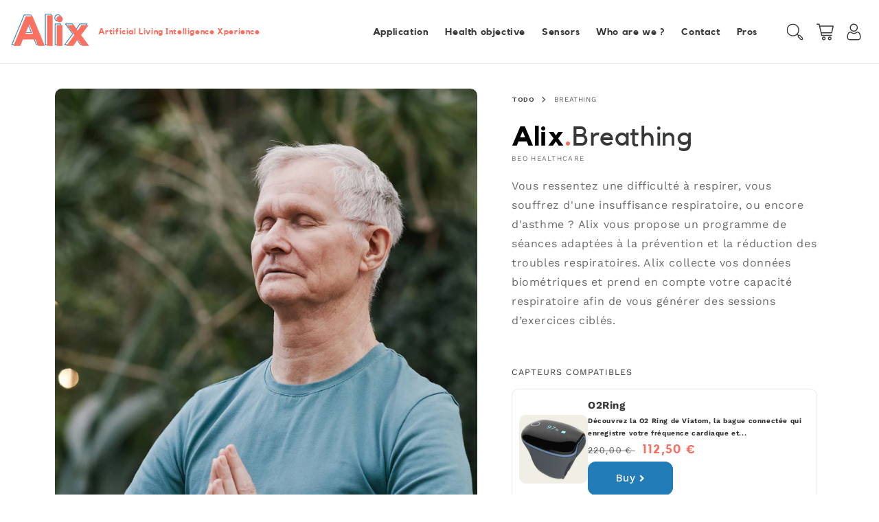

--- FILE ---
content_type: text/html; charset=utf-8
request_url: https://www.alixforme.com/en-gb/products/respiration
body_size: 28276
content:
<!doctype html>
<html class="no-js" lang="en">
  <head>
    
  <!-- Google Tag Manager -->
<script>(function(w,d,s,l,i){w[l]=w[l]||[];w[l].push({'gtm.start':
new Date().getTime(),event:'gtm.js'});var f=d.getElementsByTagName(s)[0],
j=d.createElement(s),dl=l!='dataLayer'?'&l='+l:'';j.async=true;j.src=
'https://www.googletagmanager.com/gtm.js?id='+i+dl;f.parentNode.insertBefore(j,f);
})(window,document,'script','dataLayer','GTM-MW3H2Q9');</script>
<!-- End Google Tag Manager -->
    
    <meta charset="utf-8">
    <meta http-equiv="X-UA-Compatible" content="IE=edge">
    <meta name="viewport" content="width=device-width,initial-scale=1">
    <meta name="theme-color" content="">
    <link rel="canonical" href="https://www.alixforme.com/en-gb/products/respiration">
    <link rel="preconnect" href="https://cdn.shopify.com" crossorigin><link rel="icon" type="image/png" href="//www.alixforme.com/cdn/shop/files/alix-icon.png?crop=center&height=32&v=1654678547&width=32"><link rel="preconnect" href="https://fonts.shopifycdn.com" crossorigin><title>
      Breathing
 &ndash; Alix</title>

    
      <meta name="description" content="Do you have difficulty breathing or suffer from respiratory problems? Alix offers you a program of sessions adapted to the prevention and reduction of respiratory disorders.">
    

    

<meta property="og:site_name" content="Alix">
<meta property="og:url" content="https://www.alixforme.com/en-gb/products/respiration">
<meta property="og:title" content="Breathing">
<meta property="og:type" content="product">
<meta property="og:description" content="Do you have difficulty breathing or suffer from respiratory problems? Alix offers you a program of sessions adapted to the prevention and reduction of respiratory disorders."><meta property="og:image" content="http://www.alixforme.com/cdn/shop/products/Alix.Respiration.jpg?v=1673884038">
  <meta property="og:image:secure_url" content="https://www.alixforme.com/cdn/shop/products/Alix.Respiration.jpg?v=1673884038">
  <meta property="og:image:width" content="1680">
  <meta property="og:image:height" content="2400"><meta property="og:price:amount" content="4,99">
  <meta property="og:price:currency" content="EUR"><meta name="twitter:card" content="summary_large_image">
<meta name="twitter:title" content="Breathing">
<meta name="twitter:description" content="Do you have difficulty breathing or suffer from respiratory problems? Alix offers you a program of sessions adapted to the prevention and reduction of respiratory disorders.">


    <script src="//www.alixforme.com/cdn/shop/t/14/assets/global.js?v=139455471084275482851688039113" defer="defer"></script>
    <script>window.performance && window.performance.mark && window.performance.mark('shopify.content_for_header.start');</script><meta name="google-site-verification" content="1JKNqfvobR1NdDHCFGdrnxg6yH3Gn_fghMj5uf15R4c">
<meta id="shopify-digital-wallet" name="shopify-digital-wallet" content="/62430183683/digital_wallets/dialog">
<link rel="alternate" hreflang="x-default" href="https://www.alixforme.com/products/respiration">
<link rel="alternate" hreflang="fr" href="https://www.alixforme.com/products/respiration">
<link rel="alternate" hreflang="en" href="https://www.alixforme.com/en/products/respiration">
<link rel="alternate" hreflang="fr-GB" href="https://www.alixforme.com/fr-gb/products/respiration">
<link rel="alternate" hreflang="en-GB" href="https://www.alixforme.com/en-gb/products/respiration">
<link rel="alternate" type="application/json+oembed" href="https://www.alixforme.com/en-gb/products/respiration.oembed">
<script async="async" src="/checkouts/internal/preloads.js?locale=en-GB"></script>
<script id="shopify-features" type="application/json">{"accessToken":"a97dee31ee840fa03156ded96bb454f4","betas":["rich-media-storefront-analytics"],"domain":"www.alixforme.com","predictiveSearch":true,"shopId":62430183683,"locale":"en"}</script>
<script>var Shopify = Shopify || {};
Shopify.shop = "beo-sante.myshopify.com";
Shopify.locale = "en";
Shopify.currency = {"active":"EUR","rate":"1.0"};
Shopify.country = "GB";
Shopify.theme = {"name":"alixforme-theme\/main","id":150555754844,"schema_name":"Dawn","schema_version":"5.0.0","theme_store_id":null,"role":"main"};
Shopify.theme.handle = "null";
Shopify.theme.style = {"id":null,"handle":null};
Shopify.cdnHost = "www.alixforme.com/cdn";
Shopify.routes = Shopify.routes || {};
Shopify.routes.root = "/en-gb/";</script>
<script type="module">!function(o){(o.Shopify=o.Shopify||{}).modules=!0}(window);</script>
<script>!function(o){function n(){var o=[];function n(){o.push(Array.prototype.slice.apply(arguments))}return n.q=o,n}var t=o.Shopify=o.Shopify||{};t.loadFeatures=n(),t.autoloadFeatures=n()}(window);</script>
<script id="shop-js-analytics" type="application/json">{"pageType":"product"}</script>
<script defer="defer" async type="module" src="//www.alixforme.com/cdn/shopifycloud/shop-js/modules/v2/client.init-shop-cart-sync_C5BV16lS.en.esm.js"></script>
<script defer="defer" async type="module" src="//www.alixforme.com/cdn/shopifycloud/shop-js/modules/v2/chunk.common_CygWptCX.esm.js"></script>
<script type="module">
  await import("//www.alixforme.com/cdn/shopifycloud/shop-js/modules/v2/client.init-shop-cart-sync_C5BV16lS.en.esm.js");
await import("//www.alixforme.com/cdn/shopifycloud/shop-js/modules/v2/chunk.common_CygWptCX.esm.js");

  window.Shopify.SignInWithShop?.initShopCartSync?.({"fedCMEnabled":true,"windoidEnabled":true});

</script>
<script>(function() {
  var isLoaded = false;
  function asyncLoad() {
    if (isLoaded) return;
    isLoaded = true;
    var urls = ["https:\/\/d217z8zw4dqir.cloudfront.net\/script_tags\/loop_snippets?shop=beo-sante.myshopify.com","https:\/\/gdprcdn.b-cdn.net\/js\/gdpr_cookie_consent.min.js?shop=beo-sante.myshopify.com","https:\/\/plugins.crisp.chat\/urn:crisp.im:shopify:0\/website\/2d1ab531-48a7-42b5-904f-7fdf35fed740\/load\/crisp?shop=beo-sante.myshopify.com","https:\/\/plugins.crisp.chat\/urn:crisp.im:shopify:0\/assets\/scripts\/crisp-shopify.js?shop=beo-sante.myshopify.com","https:\/\/omnisnippet1.com\/inShop\/Embed\/shopify.js?shop=beo-sante.myshopify.com"];
    for (var i = 0; i < urls.length; i++) {
      var s = document.createElement('script');
      s.type = 'text/javascript';
      s.async = true;
      s.src = urls[i];
      var x = document.getElementsByTagName('script')[0];
      x.parentNode.insertBefore(s, x);
    }
  };
  if(window.attachEvent) {
    window.attachEvent('onload', asyncLoad);
  } else {
    window.addEventListener('load', asyncLoad, false);
  }
})();</script>
<script id="__st">var __st={"a":62430183683,"offset":3600,"reqid":"eeb7ce73-1488-4219-a4d0-1fc5d6b7a89d-1768706247","pageurl":"www.alixforme.com\/en-gb\/products\/respiration","u":"b2dfb15a287a","p":"product","rtyp":"product","rid":7720601518339};</script>
<script>window.ShopifyPaypalV4VisibilityTracking = true;</script>
<script id="captcha-bootstrap">!function(){'use strict';const t='contact',e='account',n='new_comment',o=[[t,t],['blogs',n],['comments',n],[t,'customer']],c=[[e,'customer_login'],[e,'guest_login'],[e,'recover_customer_password'],[e,'create_customer']],r=t=>t.map((([t,e])=>`form[action*='/${t}']:not([data-nocaptcha='true']) input[name='form_type'][value='${e}']`)).join(','),a=t=>()=>t?[...document.querySelectorAll(t)].map((t=>t.form)):[];function s(){const t=[...o],e=r(t);return a(e)}const i='password',u='form_key',d=['recaptcha-v3-token','g-recaptcha-response','h-captcha-response',i],f=()=>{try{return window.sessionStorage}catch{return}},m='__shopify_v',_=t=>t.elements[u];function p(t,e,n=!1){try{const o=window.sessionStorage,c=JSON.parse(o.getItem(e)),{data:r}=function(t){const{data:e,action:n}=t;return t[m]||n?{data:e,action:n}:{data:t,action:n}}(c);for(const[e,n]of Object.entries(r))t.elements[e]&&(t.elements[e].value=n);n&&o.removeItem(e)}catch(o){console.error('form repopulation failed',{error:o})}}const l='form_type',E='cptcha';function T(t){t.dataset[E]=!0}const w=window,h=w.document,L='Shopify',v='ce_forms',y='captcha';let A=!1;((t,e)=>{const n=(g='f06e6c50-85a8-45c8-87d0-21a2b65856fe',I='https://cdn.shopify.com/shopifycloud/storefront-forms-hcaptcha/ce_storefront_forms_captcha_hcaptcha.v1.5.2.iife.js',D={infoText:'Protected by hCaptcha',privacyText:'Privacy',termsText:'Terms'},(t,e,n)=>{const o=w[L][v],c=o.bindForm;if(c)return c(t,g,e,D).then(n);var r;o.q.push([[t,g,e,D],n]),r=I,A||(h.body.append(Object.assign(h.createElement('script'),{id:'captcha-provider',async:!0,src:r})),A=!0)});var g,I,D;w[L]=w[L]||{},w[L][v]=w[L][v]||{},w[L][v].q=[],w[L][y]=w[L][y]||{},w[L][y].protect=function(t,e){n(t,void 0,e),T(t)},Object.freeze(w[L][y]),function(t,e,n,w,h,L){const[v,y,A,g]=function(t,e,n){const i=e?o:[],u=t?c:[],d=[...i,...u],f=r(d),m=r(i),_=r(d.filter((([t,e])=>n.includes(e))));return[a(f),a(m),a(_),s()]}(w,h,L),I=t=>{const e=t.target;return e instanceof HTMLFormElement?e:e&&e.form},D=t=>v().includes(t);t.addEventListener('submit',(t=>{const e=I(t);if(!e)return;const n=D(e)&&!e.dataset.hcaptchaBound&&!e.dataset.recaptchaBound,o=_(e),c=g().includes(e)&&(!o||!o.value);(n||c)&&t.preventDefault(),c&&!n&&(function(t){try{if(!f())return;!function(t){const e=f();if(!e)return;const n=_(t);if(!n)return;const o=n.value;o&&e.removeItem(o)}(t);const e=Array.from(Array(32),(()=>Math.random().toString(36)[2])).join('');!function(t,e){_(t)||t.append(Object.assign(document.createElement('input'),{type:'hidden',name:u})),t.elements[u].value=e}(t,e),function(t,e){const n=f();if(!n)return;const o=[...t.querySelectorAll(`input[type='${i}']`)].map((({name:t})=>t)),c=[...d,...o],r={};for(const[a,s]of new FormData(t).entries())c.includes(a)||(r[a]=s);n.setItem(e,JSON.stringify({[m]:1,action:t.action,data:r}))}(t,e)}catch(e){console.error('failed to persist form',e)}}(e),e.submit())}));const S=(t,e)=>{t&&!t.dataset[E]&&(n(t,e.some((e=>e===t))),T(t))};for(const o of['focusin','change'])t.addEventListener(o,(t=>{const e=I(t);D(e)&&S(e,y())}));const B=e.get('form_key'),M=e.get(l),P=B&&M;t.addEventListener('DOMContentLoaded',(()=>{const t=y();if(P)for(const e of t)e.elements[l].value===M&&p(e,B);[...new Set([...A(),...v().filter((t=>'true'===t.dataset.shopifyCaptcha))])].forEach((e=>S(e,t)))}))}(h,new URLSearchParams(w.location.search),n,t,e,['guest_login'])})(!1,!0)}();</script>
<script integrity="sha256-4kQ18oKyAcykRKYeNunJcIwy7WH5gtpwJnB7kiuLZ1E=" data-source-attribution="shopify.loadfeatures" defer="defer" src="//www.alixforme.com/cdn/shopifycloud/storefront/assets/storefront/load_feature-a0a9edcb.js" crossorigin="anonymous"></script>
<script data-source-attribution="shopify.dynamic_checkout.dynamic.init">var Shopify=Shopify||{};Shopify.PaymentButton=Shopify.PaymentButton||{isStorefrontPortableWallets:!0,init:function(){window.Shopify.PaymentButton.init=function(){};var t=document.createElement("script");t.src="https://www.alixforme.com/cdn/shopifycloud/portable-wallets/latest/portable-wallets.en.js",t.type="module",document.head.appendChild(t)}};
</script>
<script data-source-attribution="shopify.dynamic_checkout.buyer_consent">
  function portableWalletsHideBuyerConsent(e){var t=document.getElementById("shopify-buyer-consent"),n=document.getElementById("shopify-subscription-policy-button");t&&n&&(t.classList.add("hidden"),t.setAttribute("aria-hidden","true"),n.removeEventListener("click",e))}function portableWalletsShowBuyerConsent(e){var t=document.getElementById("shopify-buyer-consent"),n=document.getElementById("shopify-subscription-policy-button");t&&n&&(t.classList.remove("hidden"),t.removeAttribute("aria-hidden"),n.addEventListener("click",e))}window.Shopify?.PaymentButton&&(window.Shopify.PaymentButton.hideBuyerConsent=portableWalletsHideBuyerConsent,window.Shopify.PaymentButton.showBuyerConsent=portableWalletsShowBuyerConsent);
</script>
<script data-source-attribution="shopify.dynamic_checkout.cart.bootstrap">document.addEventListener("DOMContentLoaded",(function(){function t(){return document.querySelector("shopify-accelerated-checkout-cart, shopify-accelerated-checkout")}if(t())Shopify.PaymentButton.init();else{new MutationObserver((function(e,n){t()&&(Shopify.PaymentButton.init(),n.disconnect())})).observe(document.body,{childList:!0,subtree:!0})}}));
</script>
<link id="shopify-accelerated-checkout-styles" rel="stylesheet" media="screen" href="https://www.alixforme.com/cdn/shopifycloud/portable-wallets/latest/accelerated-checkout-backwards-compat.css" crossorigin="anonymous">
<style id="shopify-accelerated-checkout-cart">
        #shopify-buyer-consent {
  margin-top: 1em;
  display: inline-block;
  width: 100%;
}

#shopify-buyer-consent.hidden {
  display: none;
}

#shopify-subscription-policy-button {
  background: none;
  border: none;
  padding: 0;
  text-decoration: underline;
  font-size: inherit;
  cursor: pointer;
}

#shopify-subscription-policy-button::before {
  box-shadow: none;
}

      </style>
<script id="sections-script" data-sections="header,footer" defer="defer" src="//www.alixforme.com/cdn/shop/t/14/compiled_assets/scripts.js?v=8617"></script>
<script>window.performance && window.performance.mark && window.performance.mark('shopify.content_for_header.end');</script>


    <style data-shopify>
      @font-face {
  font-family: "Work Sans";
  font-weight: 400;
  font-style: normal;
  font-display: swap;
  src: url("//www.alixforme.com/cdn/fonts/work_sans/worksans_n4.b7973b3d07d0ace13de1b1bea9c45759cdbe12cf.woff2") format("woff2"),
       url("//www.alixforme.com/cdn/fonts/work_sans/worksans_n4.cf5ceb1e6d373a9505e637c1aff0a71d0959556d.woff") format("woff");
}

      @font-face {
  font-family: "Work Sans";
  font-weight: 700;
  font-style: normal;
  font-display: swap;
  src: url("//www.alixforme.com/cdn/fonts/work_sans/worksans_n7.e2cf5bd8f2c7e9d30c030f9ea8eafc69f5a92f7b.woff2") format("woff2"),
       url("//www.alixforme.com/cdn/fonts/work_sans/worksans_n7.20f1c80359e7f7b4327b81543e1acb5c32cd03cd.woff") format("woff");
}

      @font-face {
  font-family: "Work Sans";
  font-weight: 400;
  font-style: italic;
  font-display: swap;
  src: url("//www.alixforme.com/cdn/fonts/work_sans/worksans_i4.16ff51e3e71fc1d09ff97b9ff9ccacbeeb384ec4.woff2") format("woff2"),
       url("//www.alixforme.com/cdn/fonts/work_sans/worksans_i4.ed4a1418cba5b7f04f79e4d5c8a5f1a6bd34f23b.woff") format("woff");
}

      @font-face {
  font-family: "Work Sans";
  font-weight: 700;
  font-style: italic;
  font-display: swap;
  src: url("//www.alixforme.com/cdn/fonts/work_sans/worksans_i7.7cdba6320b03c03dcaa365743a4e0e729fe97e54.woff2") format("woff2"),
       url("//www.alixforme.com/cdn/fonts/work_sans/worksans_i7.42a9f4016982495f4c0b0fb3dc64cf8f2d0c3eaa.woff") format("woff");
}

      @font-face {
  font-family: "Work Sans";
  font-weight: 400;
  font-style: normal;
  font-display: swap;
  src: url("//www.alixforme.com/cdn/fonts/work_sans/worksans_n4.b7973b3d07d0ace13de1b1bea9c45759cdbe12cf.woff2") format("woff2"),
       url("//www.alixforme.com/cdn/fonts/work_sans/worksans_n4.cf5ceb1e6d373a9505e637c1aff0a71d0959556d.woff") format("woff");
}


      :root {
        --font-body-family: "Work Sans", sans-serif;
        --font-body-style: normal;
        --font-body-weight: 400;
        --font-body-weight-bold: 700;

        --font-heading-family: "Work Sans", sans-serif;
        --font-heading-style: normal;
        --font-heading-weight: 400;

        --font-body-scale: 1.0;
        --font-heading-scale: 1.0;

        --color-base-text: 55, 56, 56;
        --color-shadow: 55, 56, 56;
        --color-base-background-1: 255, 255, 255;
        --color-base-background-2: 241, 238, 230;
        --color-base-solid-button-labels: 255, 255, 255;
        --color-base-outline-button-labels: 34, 124, 184;
        --color-base-accent-1: 34, 124, 184;
        --color-base-accent-2: 249, 111, 97;
        --payment-terms-background-color: #ffffff;

        --gradient-base-background-1: linear-gradient(89deg, rgba(255, 255, 255, 1), rgba(255, 255, 255, 1) 16.547%);
        --gradient-base-background-2: linear-gradient(180deg, rgba(250, 249, 246, 1) 3%, rgba(250, 249, 246, 1) 100%);
        --gradient-base-accent-1: linear-gradient(180deg, rgba(255, 255, 255, 1), rgba(255, 255, 255, 1) 100%);
        --gradient-base-accent-2: linear-gradient(270deg, rgba(255, 255, 255, 1), rgba(255, 255, 255, 1) 100%);

        --media-padding: px;
        --media-border-opacity: 0.05;
        --media-border-width: 1px;
        --media-radius: 0px;
        --media-shadow-opacity: 0.0;
        --media-shadow-horizontal-offset: 0px;
        --media-shadow-vertical-offset: 4px;
        --media-shadow-blur-radius: 5px;

        --page-width: 120rem;
        --page-width-margin: 0rem;

        --card-image-padding: 0.0rem;
        --card-corner-radius: 0.0rem;
        --card-text-alignment: left;
        --card-border-width: 0.0rem;
        --card-border-opacity: 0.1;
        --card-shadow-opacity: 0.0;
        --card-shadow-horizontal-offset: 0.0rem;
        --card-shadow-vertical-offset: 0.4rem;
        --card-shadow-blur-radius: 0.5rem;

        --badge-corner-radius: 0.6rem;

        --popup-border-width: 1px;
        --popup-border-opacity: 0.1;
        --popup-corner-radius: 0px;
        --popup-shadow-opacity: 0.0;
        --popup-shadow-horizontal-offset: 0px;
        --popup-shadow-vertical-offset: 4px;
        --popup-shadow-blur-radius: 5px;

        --drawer-border-width: 1px;
        --drawer-border-opacity: 0.1;
        --drawer-shadow-opacity: 0.0;
        --drawer-shadow-horizontal-offset: 0px;
        --drawer-shadow-vertical-offset: 4px;
        --drawer-shadow-blur-radius: 5px;

        --spacing-sections-desktop: 0px;
        --spacing-sections-mobile: 0px;

        --grid-desktop-vertical-spacing: 20px;
        --grid-desktop-horizontal-spacing: 20px;
        --grid-mobile-vertical-spacing: 10px;
        --grid-mobile-horizontal-spacing: 10px;

        --text-boxes-border-opacity: 0.1;
        --text-boxes-border-width: 0px;
        --text-boxes-radius: 0px;
        --text-boxes-shadow-opacity: 0.0;
        --text-boxes-shadow-horizontal-offset: 0px;
        --text-boxes-shadow-vertical-offset: 4px;
        --text-boxes-shadow-blur-radius: 5px;

        --buttons-radius: 10px;
        --buttons-radius-outset: 12px;
        --buttons-border-width: 2px;
        --buttons-border-opacity: 1.0;
        --buttons-shadow-opacity: 0.0;
        --buttons-shadow-horizontal-offset: 0px;
        --buttons-shadow-vertical-offset: 4px;
        --buttons-shadow-blur-radius: 5px;
        --buttons-border-offset: 0.3px;

        --inputs-radius: 0px;
        --inputs-border-width: 1px;
        --inputs-border-opacity: 0.55;
        --inputs-shadow-opacity: 0.0;
        --inputs-shadow-horizontal-offset: 0px;
        --inputs-margin-offset: 0px;
        --inputs-shadow-vertical-offset: 4px;
        --inputs-shadow-blur-radius: 5px;
        --inputs-radius-outset: 0px;

        --variant-pills-radius: 10px;
        --variant-pills-border-width: 2px;
        --variant-pills-border-opacity: 0.55;
        --variant-pills-shadow-opacity: 0.0;
        --variant-pills-shadow-horizontal-offset: 0px;
        --variant-pills-shadow-vertical-offset: 4px;
        --variant-pills-shadow-blur-radius: 5px;
      }

      *,
      *::before,
      *::after {
        box-sizing: inherit;
      }

      html {
        box-sizing: border-box;
        font-size: calc(var(--font-body-scale) * 62.5%);
        height: 100%;
      }

      body {
        display: grid;
        grid-template-rows: auto auto 1fr auto;
        grid-template-columns: 100%;
        min-height: 100%;
        margin: 0;
        font-size: 1.5rem;
        letter-spacing: 0.06rem;
        line-height: calc(1 + 0.8 / var(--font-body-scale));
        font-family: var(--font-body-family);
        font-style: var(--font-body-style);
        font-weight: var(--font-body-weight);
      }

      @media screen and (min-width: 750px) {
        body {
          font-size: 1.6rem;
        }
      }
    </style>

    <link href="//www.alixforme.com/cdn/shop/t/14/assets/base.css?v=172159446627995558241698220529" rel="stylesheet" type="text/css" media="all" />
<link rel="preload" as="font" href="//www.alixforme.com/cdn/fonts/work_sans/worksans_n4.b7973b3d07d0ace13de1b1bea9c45759cdbe12cf.woff2" type="font/woff2" crossorigin><link rel="preload" as="font" href="//www.alixforme.com/cdn/fonts/work_sans/worksans_n4.b7973b3d07d0ace13de1b1bea9c45759cdbe12cf.woff2" type="font/woff2" crossorigin><link rel="stylesheet" href="//www.alixforme.com/cdn/shop/t/14/assets/component-predictive-search.css?v=165644661289088488651688039120" media="print" onload="this.media='all'"><script>document.documentElement.className = document.documentElement.className.replace('no-js', 'js');
    if (Shopify.designMode) {
      document.documentElement.classList.add('shopify-design-mode');
    }
    </script>
    <!-- Global site tag (gtag.js) - Google Analytics -->
    <script async src="https://www.googletagmanager.com/gtag/js?id=G-MRH9KPF9LW"></script>
    <script>
      window.dataLayer = window.dataLayer || [];
      function gtag(){dataLayer.push(arguments);}
      gtag('js', new Date());

      gtag('config', 'G-MRH9KPF9LW');
    </script>
  <!-- BEGIN app block: shopify://apps/klaviyo-email-marketing-sms/blocks/klaviyo-onsite-embed/2632fe16-c075-4321-a88b-50b567f42507 -->












  <script async src="https://static.klaviyo.com/onsite/js/QVPnuM/klaviyo.js?company_id=QVPnuM"></script>
  <script>!function(){if(!window.klaviyo){window._klOnsite=window._klOnsite||[];try{window.klaviyo=new Proxy({},{get:function(n,i){return"push"===i?function(){var n;(n=window._klOnsite).push.apply(n,arguments)}:function(){for(var n=arguments.length,o=new Array(n),w=0;w<n;w++)o[w]=arguments[w];var t="function"==typeof o[o.length-1]?o.pop():void 0,e=new Promise((function(n){window._klOnsite.push([i].concat(o,[function(i){t&&t(i),n(i)}]))}));return e}}})}catch(n){window.klaviyo=window.klaviyo||[],window.klaviyo.push=function(){var n;(n=window._klOnsite).push.apply(n,arguments)}}}}();</script>

  
    <script id="viewed_product">
      if (item == null) {
        var _learnq = _learnq || [];

        var MetafieldReviews = null
        var MetafieldYotpoRating = null
        var MetafieldYotpoCount = null
        var MetafieldLooxRating = null
        var MetafieldLooxCount = null
        var okendoProduct = null
        var okendoProductReviewCount = null
        var okendoProductReviewAverageValue = null
        try {
          // The following fields are used for Customer Hub recently viewed in order to add reviews.
          // This information is not part of __kla_viewed. Instead, it is part of __kla_viewed_reviewed_items
          MetafieldReviews = {};
          MetafieldYotpoRating = null
          MetafieldYotpoCount = null
          MetafieldLooxRating = null
          MetafieldLooxCount = null

          okendoProduct = null
          // If the okendo metafield is not legacy, it will error, which then requires the new json formatted data
          if (okendoProduct && 'error' in okendoProduct) {
            okendoProduct = null
          }
          okendoProductReviewCount = okendoProduct ? okendoProduct.reviewCount : null
          okendoProductReviewAverageValue = okendoProduct ? okendoProduct.reviewAverageValue : null
        } catch (error) {
          console.error('Error in Klaviyo onsite reviews tracking:', error);
        }

        var item = {
          Name: "Breathing",
          ProductID: 7720601518339,
          Categories: ["Health Objective","Home page"],
          ImageURL: "https://www.alixforme.com/cdn/shop/products/Alix.Respiration_grande.jpg?v=1673884038",
          URL: "https://www.alixforme.com/en-gb/products/respiration",
          Brand: "Beo Healthcare",
          Price: "4,99 €",
          Value: "4,99",
          CompareAtPrice: "0,00 €"
        };
        _learnq.push(['track', 'Viewed Product', item]);
        _learnq.push(['trackViewedItem', {
          Title: item.Name,
          ItemId: item.ProductID,
          Categories: item.Categories,
          ImageUrl: item.ImageURL,
          Url: item.URL,
          Metadata: {
            Brand: item.Brand,
            Price: item.Price,
            Value: item.Value,
            CompareAtPrice: item.CompareAtPrice
          },
          metafields:{
            reviews: MetafieldReviews,
            yotpo:{
              rating: MetafieldYotpoRating,
              count: MetafieldYotpoCount,
            },
            loox:{
              rating: MetafieldLooxRating,
              count: MetafieldLooxCount,
            },
            okendo: {
              rating: okendoProductReviewAverageValue,
              count: okendoProductReviewCount,
            }
          }
        }]);
      }
    </script>
  




  <script>
    window.klaviyoReviewsProductDesignMode = false
  </script>







<!-- END app block --><link href="https://monorail-edge.shopifysvc.com" rel="dns-prefetch">
<script>(function(){if ("sendBeacon" in navigator && "performance" in window) {try {var session_token_from_headers = performance.getEntriesByType('navigation')[0].serverTiming.find(x => x.name == '_s').description;} catch {var session_token_from_headers = undefined;}var session_cookie_matches = document.cookie.match(/_shopify_s=([^;]*)/);var session_token_from_cookie = session_cookie_matches && session_cookie_matches.length === 2 ? session_cookie_matches[1] : "";var session_token = session_token_from_headers || session_token_from_cookie || "";function handle_abandonment_event(e) {var entries = performance.getEntries().filter(function(entry) {return /monorail-edge.shopifysvc.com/.test(entry.name);});if (!window.abandonment_tracked && entries.length === 0) {window.abandonment_tracked = true;var currentMs = Date.now();var navigation_start = performance.timing.navigationStart;var payload = {shop_id: 62430183683,url: window.location.href,navigation_start,duration: currentMs - navigation_start,session_token,page_type: "product"};window.navigator.sendBeacon("https://monorail-edge.shopifysvc.com/v1/produce", JSON.stringify({schema_id: "online_store_buyer_site_abandonment/1.1",payload: payload,metadata: {event_created_at_ms: currentMs,event_sent_at_ms: currentMs}}));}}window.addEventListener('pagehide', handle_abandonment_event);}}());</script>
<script id="web-pixels-manager-setup">(function e(e,d,r,n,o){if(void 0===o&&(o={}),!Boolean(null===(a=null===(i=window.Shopify)||void 0===i?void 0:i.analytics)||void 0===a?void 0:a.replayQueue)){var i,a;window.Shopify=window.Shopify||{};var t=window.Shopify;t.analytics=t.analytics||{};var s=t.analytics;s.replayQueue=[],s.publish=function(e,d,r){return s.replayQueue.push([e,d,r]),!0};try{self.performance.mark("wpm:start")}catch(e){}var l=function(){var e={modern:/Edge?\/(1{2}[4-9]|1[2-9]\d|[2-9]\d{2}|\d{4,})\.\d+(\.\d+|)|Firefox\/(1{2}[4-9]|1[2-9]\d|[2-9]\d{2}|\d{4,})\.\d+(\.\d+|)|Chrom(ium|e)\/(9{2}|\d{3,})\.\d+(\.\d+|)|(Maci|X1{2}).+ Version\/(15\.\d+|(1[6-9]|[2-9]\d|\d{3,})\.\d+)([,.]\d+|)( \(\w+\)|)( Mobile\/\w+|) Safari\/|Chrome.+OPR\/(9{2}|\d{3,})\.\d+\.\d+|(CPU[ +]OS|iPhone[ +]OS|CPU[ +]iPhone|CPU IPhone OS|CPU iPad OS)[ +]+(15[._]\d+|(1[6-9]|[2-9]\d|\d{3,})[._]\d+)([._]\d+|)|Android:?[ /-](13[3-9]|1[4-9]\d|[2-9]\d{2}|\d{4,})(\.\d+|)(\.\d+|)|Android.+Firefox\/(13[5-9]|1[4-9]\d|[2-9]\d{2}|\d{4,})\.\d+(\.\d+|)|Android.+Chrom(ium|e)\/(13[3-9]|1[4-9]\d|[2-9]\d{2}|\d{4,})\.\d+(\.\d+|)|SamsungBrowser\/([2-9]\d|\d{3,})\.\d+/,legacy:/Edge?\/(1[6-9]|[2-9]\d|\d{3,})\.\d+(\.\d+|)|Firefox\/(5[4-9]|[6-9]\d|\d{3,})\.\d+(\.\d+|)|Chrom(ium|e)\/(5[1-9]|[6-9]\d|\d{3,})\.\d+(\.\d+|)([\d.]+$|.*Safari\/(?![\d.]+ Edge\/[\d.]+$))|(Maci|X1{2}).+ Version\/(10\.\d+|(1[1-9]|[2-9]\d|\d{3,})\.\d+)([,.]\d+|)( \(\w+\)|)( Mobile\/\w+|) Safari\/|Chrome.+OPR\/(3[89]|[4-9]\d|\d{3,})\.\d+\.\d+|(CPU[ +]OS|iPhone[ +]OS|CPU[ +]iPhone|CPU IPhone OS|CPU iPad OS)[ +]+(10[._]\d+|(1[1-9]|[2-9]\d|\d{3,})[._]\d+)([._]\d+|)|Android:?[ /-](13[3-9]|1[4-9]\d|[2-9]\d{2}|\d{4,})(\.\d+|)(\.\d+|)|Mobile Safari.+OPR\/([89]\d|\d{3,})\.\d+\.\d+|Android.+Firefox\/(13[5-9]|1[4-9]\d|[2-9]\d{2}|\d{4,})\.\d+(\.\d+|)|Android.+Chrom(ium|e)\/(13[3-9]|1[4-9]\d|[2-9]\d{2}|\d{4,})\.\d+(\.\d+|)|Android.+(UC? ?Browser|UCWEB|U3)[ /]?(15\.([5-9]|\d{2,})|(1[6-9]|[2-9]\d|\d{3,})\.\d+)\.\d+|SamsungBrowser\/(5\.\d+|([6-9]|\d{2,})\.\d+)|Android.+MQ{2}Browser\/(14(\.(9|\d{2,})|)|(1[5-9]|[2-9]\d|\d{3,})(\.\d+|))(\.\d+|)|K[Aa][Ii]OS\/(3\.\d+|([4-9]|\d{2,})\.\d+)(\.\d+|)/},d=e.modern,r=e.legacy,n=navigator.userAgent;return n.match(d)?"modern":n.match(r)?"legacy":"unknown"}(),u="modern"===l?"modern":"legacy",c=(null!=n?n:{modern:"",legacy:""})[u],f=function(e){return[e.baseUrl,"/wpm","/b",e.hashVersion,"modern"===e.buildTarget?"m":"l",".js"].join("")}({baseUrl:d,hashVersion:r,buildTarget:u}),m=function(e){var d=e.version,r=e.bundleTarget,n=e.surface,o=e.pageUrl,i=e.monorailEndpoint;return{emit:function(e){var a=e.status,t=e.errorMsg,s=(new Date).getTime(),l=JSON.stringify({metadata:{event_sent_at_ms:s},events:[{schema_id:"web_pixels_manager_load/3.1",payload:{version:d,bundle_target:r,page_url:o,status:a,surface:n,error_msg:t},metadata:{event_created_at_ms:s}}]});if(!i)return console&&console.warn&&console.warn("[Web Pixels Manager] No Monorail endpoint provided, skipping logging."),!1;try{return self.navigator.sendBeacon.bind(self.navigator)(i,l)}catch(e){}var u=new XMLHttpRequest;try{return u.open("POST",i,!0),u.setRequestHeader("Content-Type","text/plain"),u.send(l),!0}catch(e){return console&&console.warn&&console.warn("[Web Pixels Manager] Got an unhandled error while logging to Monorail."),!1}}}}({version:r,bundleTarget:l,surface:e.surface,pageUrl:self.location.href,monorailEndpoint:e.monorailEndpoint});try{o.browserTarget=l,function(e){var d=e.src,r=e.async,n=void 0===r||r,o=e.onload,i=e.onerror,a=e.sri,t=e.scriptDataAttributes,s=void 0===t?{}:t,l=document.createElement("script"),u=document.querySelector("head"),c=document.querySelector("body");if(l.async=n,l.src=d,a&&(l.integrity=a,l.crossOrigin="anonymous"),s)for(var f in s)if(Object.prototype.hasOwnProperty.call(s,f))try{l.dataset[f]=s[f]}catch(e){}if(o&&l.addEventListener("load",o),i&&l.addEventListener("error",i),u)u.appendChild(l);else{if(!c)throw new Error("Did not find a head or body element to append the script");c.appendChild(l)}}({src:f,async:!0,onload:function(){if(!function(){var e,d;return Boolean(null===(d=null===(e=window.Shopify)||void 0===e?void 0:e.analytics)||void 0===d?void 0:d.initialized)}()){var d=window.webPixelsManager.init(e)||void 0;if(d){var r=window.Shopify.analytics;r.replayQueue.forEach((function(e){var r=e[0],n=e[1],o=e[2];d.publishCustomEvent(r,n,o)})),r.replayQueue=[],r.publish=d.publishCustomEvent,r.visitor=d.visitor,r.initialized=!0}}},onerror:function(){return m.emit({status:"failed",errorMsg:"".concat(f," has failed to load")})},sri:function(e){var d=/^sha384-[A-Za-z0-9+/=]+$/;return"string"==typeof e&&d.test(e)}(c)?c:"",scriptDataAttributes:o}),m.emit({status:"loading"})}catch(e){m.emit({status:"failed",errorMsg:(null==e?void 0:e.message)||"Unknown error"})}}})({shopId: 62430183683,storefrontBaseUrl: "https://www.alixforme.com",extensionsBaseUrl: "https://extensions.shopifycdn.com/cdn/shopifycloud/web-pixels-manager",monorailEndpoint: "https://monorail-edge.shopifysvc.com/unstable/produce_batch",surface: "storefront-renderer",enabledBetaFlags: ["2dca8a86"],webPixelsConfigList: [{"id":"931561820","configuration":"{\"config\":\"{\\\"pixel_id\\\":\\\"G-10TB29CRSG\\\",\\\"target_country\\\":\\\"FR\\\",\\\"gtag_events\\\":[{\\\"type\\\":\\\"begin_checkout\\\",\\\"action_label\\\":\\\"G-10TB29CRSG\\\"},{\\\"type\\\":\\\"search\\\",\\\"action_label\\\":\\\"G-10TB29CRSG\\\"},{\\\"type\\\":\\\"view_item\\\",\\\"action_label\\\":[\\\"G-10TB29CRSG\\\",\\\"MC-6KNN914H02\\\"]},{\\\"type\\\":\\\"purchase\\\",\\\"action_label\\\":[\\\"G-10TB29CRSG\\\",\\\"MC-6KNN914H02\\\"]},{\\\"type\\\":\\\"page_view\\\",\\\"action_label\\\":[\\\"G-10TB29CRSG\\\",\\\"MC-6KNN914H02\\\"]},{\\\"type\\\":\\\"add_payment_info\\\",\\\"action_label\\\":\\\"G-10TB29CRSG\\\"},{\\\"type\\\":\\\"add_to_cart\\\",\\\"action_label\\\":\\\"G-10TB29CRSG\\\"}],\\\"enable_monitoring_mode\\\":false}\"}","eventPayloadVersion":"v1","runtimeContext":"OPEN","scriptVersion":"b2a88bafab3e21179ed38636efcd8a93","type":"APP","apiClientId":1780363,"privacyPurposes":[],"dataSharingAdjustments":{"protectedCustomerApprovalScopes":["read_customer_address","read_customer_email","read_customer_name","read_customer_personal_data","read_customer_phone"]}},{"id":"shopify-app-pixel","configuration":"{}","eventPayloadVersion":"v1","runtimeContext":"STRICT","scriptVersion":"0450","apiClientId":"shopify-pixel","type":"APP","privacyPurposes":["ANALYTICS","MARKETING"]},{"id":"shopify-custom-pixel","eventPayloadVersion":"v1","runtimeContext":"LAX","scriptVersion":"0450","apiClientId":"shopify-pixel","type":"CUSTOM","privacyPurposes":["ANALYTICS","MARKETING"]}],isMerchantRequest: false,initData: {"shop":{"name":"Alix","paymentSettings":{"currencyCode":"EUR"},"myshopifyDomain":"beo-sante.myshopify.com","countryCode":"FR","storefrontUrl":"https:\/\/www.alixforme.com\/en-gb"},"customer":null,"cart":null,"checkout":null,"productVariants":[{"price":{"amount":4.99,"currencyCode":"EUR"},"product":{"title":"Breathing","vendor":"Beo Healthcare","id":"7720601518339","untranslatedTitle":"Breathing","url":"\/en-gb\/products\/respiration","type":"Health"},"id":"42926569193731","image":{"src":"\/\/www.alixforme.com\/cdn\/shop\/products\/Alix.Respiration.jpg?v=1673884038"},"sku":"","title":"Default Title","untranslatedTitle":"Default Title"}],"purchasingCompany":null},},"https://www.alixforme.com/cdn","fcfee988w5aeb613cpc8e4bc33m6693e112",{"modern":"","legacy":""},{"shopId":"62430183683","storefrontBaseUrl":"https:\/\/www.alixforme.com","extensionBaseUrl":"https:\/\/extensions.shopifycdn.com\/cdn\/shopifycloud\/web-pixels-manager","surface":"storefront-renderer","enabledBetaFlags":"[\"2dca8a86\"]","isMerchantRequest":"false","hashVersion":"fcfee988w5aeb613cpc8e4bc33m6693e112","publish":"custom","events":"[[\"page_viewed\",{}],[\"product_viewed\",{\"productVariant\":{\"price\":{\"amount\":4.99,\"currencyCode\":\"EUR\"},\"product\":{\"title\":\"Breathing\",\"vendor\":\"Beo Healthcare\",\"id\":\"7720601518339\",\"untranslatedTitle\":\"Breathing\",\"url\":\"\/en-gb\/products\/respiration\",\"type\":\"Health\"},\"id\":\"42926569193731\",\"image\":{\"src\":\"\/\/www.alixforme.com\/cdn\/shop\/products\/Alix.Respiration.jpg?v=1673884038\"},\"sku\":\"\",\"title\":\"Default Title\",\"untranslatedTitle\":\"Default Title\"}}]]"});</script><script>
  window.ShopifyAnalytics = window.ShopifyAnalytics || {};
  window.ShopifyAnalytics.meta = window.ShopifyAnalytics.meta || {};
  window.ShopifyAnalytics.meta.currency = 'EUR';
  var meta = {"product":{"id":7720601518339,"gid":"gid:\/\/shopify\/Product\/7720601518339","vendor":"Beo Healthcare","type":"Health","handle":"respiration","variants":[{"id":42926569193731,"price":499,"name":"Breathing","public_title":null,"sku":""}],"remote":false},"page":{"pageType":"product","resourceType":"product","resourceId":7720601518339,"requestId":"eeb7ce73-1488-4219-a4d0-1fc5d6b7a89d-1768706247"}};
  for (var attr in meta) {
    window.ShopifyAnalytics.meta[attr] = meta[attr];
  }
</script>
<script class="analytics">
  (function () {
    var customDocumentWrite = function(content) {
      var jquery = null;

      if (window.jQuery) {
        jquery = window.jQuery;
      } else if (window.Checkout && window.Checkout.$) {
        jquery = window.Checkout.$;
      }

      if (jquery) {
        jquery('body').append(content);
      }
    };

    var hasLoggedConversion = function(token) {
      if (token) {
        return document.cookie.indexOf('loggedConversion=' + token) !== -1;
      }
      return false;
    }

    var setCookieIfConversion = function(token) {
      if (token) {
        var twoMonthsFromNow = new Date(Date.now());
        twoMonthsFromNow.setMonth(twoMonthsFromNow.getMonth() + 2);

        document.cookie = 'loggedConversion=' + token + '; expires=' + twoMonthsFromNow;
      }
    }

    var trekkie = window.ShopifyAnalytics.lib = window.trekkie = window.trekkie || [];
    if (trekkie.integrations) {
      return;
    }
    trekkie.methods = [
      'identify',
      'page',
      'ready',
      'track',
      'trackForm',
      'trackLink'
    ];
    trekkie.factory = function(method) {
      return function() {
        var args = Array.prototype.slice.call(arguments);
        args.unshift(method);
        trekkie.push(args);
        return trekkie;
      };
    };
    for (var i = 0; i < trekkie.methods.length; i++) {
      var key = trekkie.methods[i];
      trekkie[key] = trekkie.factory(key);
    }
    trekkie.load = function(config) {
      trekkie.config = config || {};
      trekkie.config.initialDocumentCookie = document.cookie;
      var first = document.getElementsByTagName('script')[0];
      var script = document.createElement('script');
      script.type = 'text/javascript';
      script.onerror = function(e) {
        var scriptFallback = document.createElement('script');
        scriptFallback.type = 'text/javascript';
        scriptFallback.onerror = function(error) {
                var Monorail = {
      produce: function produce(monorailDomain, schemaId, payload) {
        var currentMs = new Date().getTime();
        var event = {
          schema_id: schemaId,
          payload: payload,
          metadata: {
            event_created_at_ms: currentMs,
            event_sent_at_ms: currentMs
          }
        };
        return Monorail.sendRequest("https://" + monorailDomain + "/v1/produce", JSON.stringify(event));
      },
      sendRequest: function sendRequest(endpointUrl, payload) {
        // Try the sendBeacon API
        if (window && window.navigator && typeof window.navigator.sendBeacon === 'function' && typeof window.Blob === 'function' && !Monorail.isIos12()) {
          var blobData = new window.Blob([payload], {
            type: 'text/plain'
          });

          if (window.navigator.sendBeacon(endpointUrl, blobData)) {
            return true;
          } // sendBeacon was not successful

        } // XHR beacon

        var xhr = new XMLHttpRequest();

        try {
          xhr.open('POST', endpointUrl);
          xhr.setRequestHeader('Content-Type', 'text/plain');
          xhr.send(payload);
        } catch (e) {
          console.log(e);
        }

        return false;
      },
      isIos12: function isIos12() {
        return window.navigator.userAgent.lastIndexOf('iPhone; CPU iPhone OS 12_') !== -1 || window.navigator.userAgent.lastIndexOf('iPad; CPU OS 12_') !== -1;
      }
    };
    Monorail.produce('monorail-edge.shopifysvc.com',
      'trekkie_storefront_load_errors/1.1',
      {shop_id: 62430183683,
      theme_id: 150555754844,
      app_name: "storefront",
      context_url: window.location.href,
      source_url: "//www.alixforme.com/cdn/s/trekkie.storefront.cd680fe47e6c39ca5d5df5f0a32d569bc48c0f27.min.js"});

        };
        scriptFallback.async = true;
        scriptFallback.src = '//www.alixforme.com/cdn/s/trekkie.storefront.cd680fe47e6c39ca5d5df5f0a32d569bc48c0f27.min.js';
        first.parentNode.insertBefore(scriptFallback, first);
      };
      script.async = true;
      script.src = '//www.alixforme.com/cdn/s/trekkie.storefront.cd680fe47e6c39ca5d5df5f0a32d569bc48c0f27.min.js';
      first.parentNode.insertBefore(script, first);
    };
    trekkie.load(
      {"Trekkie":{"appName":"storefront","development":false,"defaultAttributes":{"shopId":62430183683,"isMerchantRequest":null,"themeId":150555754844,"themeCityHash":"5941348036069571968","contentLanguage":"en","currency":"EUR","eventMetadataId":"bf13ab6a-d5b0-40a7-bf21-06d71fdc215d"},"isServerSideCookieWritingEnabled":true,"monorailRegion":"shop_domain","enabledBetaFlags":["65f19447"]},"Session Attribution":{},"S2S":{"facebookCapiEnabled":false,"source":"trekkie-storefront-renderer","apiClientId":580111}}
    );

    var loaded = false;
    trekkie.ready(function() {
      if (loaded) return;
      loaded = true;

      window.ShopifyAnalytics.lib = window.trekkie;

      var originalDocumentWrite = document.write;
      document.write = customDocumentWrite;
      try { window.ShopifyAnalytics.merchantGoogleAnalytics.call(this); } catch(error) {};
      document.write = originalDocumentWrite;

      window.ShopifyAnalytics.lib.page(null,{"pageType":"product","resourceType":"product","resourceId":7720601518339,"requestId":"eeb7ce73-1488-4219-a4d0-1fc5d6b7a89d-1768706247","shopifyEmitted":true});

      var match = window.location.pathname.match(/checkouts\/(.+)\/(thank_you|post_purchase)/)
      var token = match? match[1]: undefined;
      if (!hasLoggedConversion(token)) {
        setCookieIfConversion(token);
        window.ShopifyAnalytics.lib.track("Viewed Product",{"currency":"EUR","variantId":42926569193731,"productId":7720601518339,"productGid":"gid:\/\/shopify\/Product\/7720601518339","name":"Breathing","price":"4.99","sku":"","brand":"Beo Healthcare","variant":null,"category":"Health","nonInteraction":true,"remote":false},undefined,undefined,{"shopifyEmitted":true});
      window.ShopifyAnalytics.lib.track("monorail:\/\/trekkie_storefront_viewed_product\/1.1",{"currency":"EUR","variantId":42926569193731,"productId":7720601518339,"productGid":"gid:\/\/shopify\/Product\/7720601518339","name":"Breathing","price":"4.99","sku":"","brand":"Beo Healthcare","variant":null,"category":"Health","nonInteraction":true,"remote":false,"referer":"https:\/\/www.alixforme.com\/en-gb\/products\/respiration"});
      }
    });


        var eventsListenerScript = document.createElement('script');
        eventsListenerScript.async = true;
        eventsListenerScript.src = "//www.alixforme.com/cdn/shopifycloud/storefront/assets/shop_events_listener-3da45d37.js";
        document.getElementsByTagName('head')[0].appendChild(eventsListenerScript);

})();</script>
<script
  defer
  src="https://www.alixforme.com/cdn/shopifycloud/perf-kit/shopify-perf-kit-3.0.4.min.js"
  data-application="storefront-renderer"
  data-shop-id="62430183683"
  data-render-region="gcp-us-east1"
  data-page-type="product"
  data-theme-instance-id="150555754844"
  data-theme-name="Dawn"
  data-theme-version="5.0.0"
  data-monorail-region="shop_domain"
  data-resource-timing-sampling-rate="10"
  data-shs="true"
  data-shs-beacon="true"
  data-shs-export-with-fetch="true"
  data-shs-logs-sample-rate="1"
  data-shs-beacon-endpoint="https://www.alixforme.com/api/collect"
></script>
</head>

  <body class="gradient product.produit-objectif  template-objectif">
    
    <!-- Google Tag Manager (noscript) -->
<noscript><iframe src="https://www.googletagmanager.com/ns.html?id=GTM-MW3H2Q9"
height="0" width="0" style="display:none;visibility:hidden"></iframe></noscript>
<!-- End Google Tag Manager (noscript) -->
    
    <a class="skip-to-content-link button visually-hidden" href="#MainContent">
      Skip to content
    </a>

    <div id="shopify-section-announcement-bar" class="shopify-section">
</div>
    <div id="shopify-section-header" class="shopify-section section-header"><link rel="stylesheet" href="//www.alixforme.com/cdn/shop/t/14/assets/component-list-menu.css?v=151968516119678728991688039115" media="print" onload="this.media='all'">
<link rel="stylesheet" href="//www.alixforme.com/cdn/shop/t/14/assets/component-search.css?v=96455689198851321781688039119" media="print" onload="this.media='all'">
<link rel="stylesheet" href="//www.alixforme.com/cdn/shop/t/14/assets/component-menu-drawer.css?v=182311192829367774911688039118" media="print" onload="this.media='all'">
<link rel="stylesheet" href="//www.alixforme.com/cdn/shop/t/14/assets/component-cart-notification.css?v=68765088297190439961688039116" media="print" onload="this.media='all'">
<link rel="stylesheet" href="//www.alixforme.com/cdn/shop/t/14/assets/component-cart-items.css?v=45485074626599739141688039119" media="print" onload="this.media='all'"><link rel="stylesheet" href="//www.alixforme.com/cdn/shop/t/14/assets/component-price.css?v=165986751291444674171688039118" media="print" onload="this.media='all'">
  <link rel="stylesheet" href="//www.alixforme.com/cdn/shop/t/14/assets/component-loading-overlay.css?v=167310470843593579841688039118" media="print" onload="this.media='all'"><noscript><link href="//www.alixforme.com/cdn/shop/t/14/assets/component-list-menu.css?v=151968516119678728991688039115" rel="stylesheet" type="text/css" media="all" /></noscript>
<noscript><link href="//www.alixforme.com/cdn/shop/t/14/assets/component-search.css?v=96455689198851321781688039119" rel="stylesheet" type="text/css" media="all" /></noscript>
<noscript><link href="//www.alixforme.com/cdn/shop/t/14/assets/component-menu-drawer.css?v=182311192829367774911688039118" rel="stylesheet" type="text/css" media="all" /></noscript>
<noscript><link href="//www.alixforme.com/cdn/shop/t/14/assets/component-cart-notification.css?v=68765088297190439961688039116" rel="stylesheet" type="text/css" media="all" /></noscript>
<noscript><link href="//www.alixforme.com/cdn/shop/t/14/assets/component-cart-items.css?v=45485074626599739141688039119" rel="stylesheet" type="text/css" media="all" /></noscript>

<style>
  header-drawer {
    justify-self: start;
    margin-left: -1.2rem;
  }

  @media screen and (min-width: 990px) {
    header-drawer {
      display: none;
    }
  }

  .menu-drawer-container {
    display: flex;
  }

  .list-menu {
    list-style: none;
    padding: 0;
    margin: 0;
  }

  .list-menu--inline {
    display: inline-flex;
    flex-wrap: wrap;
  }

  summary.list-menu__item {
    padding-right: 2.7rem;
  }

  .list-menu__item {
    display: flex;
    align-items: center;
    line-height: calc(1 + 0.3 / var(--font-body-scale));
  }

  .list-menu__item--link {
    text-decoration: none;
    padding-bottom: 1rem;
    padding-top: 1rem;
    line-height: calc(1 + 0.8 / var(--font-body-scale));
  }

  @media screen and (min-width: 750px) {
    .list-menu__item--link {
      padding-bottom: 0.5rem;
      padding-top: 0.5rem;
    }
  }
</style><style data-shopify>.section-header {
    margin-bottom: 0px;
  }

  @media screen and (min-width: 750px) {
    .section-header {
      margin-bottom: 0px;
    }
  }</style><script src="//www.alixforme.com/cdn/shop/t/14/assets/details-disclosure.js?v=153497636716254413831688039115" defer="defer"></script>
<script src="//www.alixforme.com/cdn/shop/t/14/assets/details-modal.js?v=4511761896672669691688039117" defer="defer"></script>
<script src="//www.alixforme.com/cdn/shop/t/14/assets/cart-notification.js?v=146771965050272264641688039117" defer="defer"></script>

<svg xmlns="http://www.w3.org/2000/svg" class="hidden">
  <symbol id="icon-search" viewbox="0 0 18 19" fill="none">
    <path fill-rule="evenodd" clip-rule="evenodd" d="M11.03 11.68A5.784 5.784 0 112.85 3.5a5.784 5.784 0 018.18 8.18zm.26 1.12a6.78 6.78 0 11.72-.7l5.4 5.4a.5.5 0 11-.71.7l-5.41-5.4z" fill="currentColor"/>
  </symbol>

  <symbol id="icon-close" class="icon icon-close" fill="none" viewBox="0 0 18 17">
    <path d="M.865 15.978a.5.5 0 00.707.707l7.433-7.431 7.579 7.282a.501.501 0 00.846-.37.5.5 0 00-.153-.351L9.712 8.546l7.417-7.416a.5.5 0 10-.707-.708L8.991 7.853 1.413.573a.5.5 0 10-.693.72l7.563 7.268-7.418 7.417z" fill="currentColor">
  </symbol>
</svg>
<sticky-header class="header-wrapper color-background-1 gradient header-wrapper--border-bottom">
  <header class="header header--middle-left page-width header--has-menu"><header-drawer data-breakpoint="tablet">
        <details id="Details-menu-drawer-container" class="menu-drawer-container">
          <summary class="header__icon header__icon--menu header__icon--summary link focus-inset" aria-label="Menu">
            <span>
              <svg xmlns="http://www.w3.org/2000/svg" aria-hidden="true" focusable="false" role="presentation" class="icon icon-hamburger" fill="none" viewBox="0 0 18 16">
  <path d="M1 .5a.5.5 0 100 1h15.71a.5.5 0 000-1H1zM.5 8a.5.5 0 01.5-.5h15.71a.5.5 0 010 1H1A.5.5 0 01.5 8zm0 7a.5.5 0 01.5-.5h15.71a.5.5 0 010 1H1a.5.5 0 01-.5-.5z" fill="currentColor">
</svg>

              <svg xmlns="http://www.w3.org/2000/svg" aria-hidden="true" focusable="false" role="presentation" class="icon icon-close" fill="none" viewBox="0 0 18 17">
  <path d="M.865 15.978a.5.5 0 00.707.707l7.433-7.431 7.579 7.282a.501.501 0 00.846-.37.5.5 0 00-.153-.351L9.712 8.546l7.417-7.416a.5.5 0 10-.707-.708L8.991 7.853 1.413.573a.5.5 0 10-.693.72l7.563 7.268-7.418 7.417z" fill="currentColor">
</svg>

            </span>
          </summary>
          <div id="menu-drawer" class="gradient menu-drawer motion-reduce" tabindex="-1">
            <div class="menu-drawer__inner-container">
              <div class="menu-drawer__navigation-container">
                <nav class="menu-drawer__navigation">
                  <ul class="menu-drawer__menu has-submenu list-menu" role="list"><li><a href="/en-gb/pages/application" class="menu-drawer__menu-item list-menu__item link link--text focus-inset">
                            Application
                          </a></li><li><a href="/en-gb/collections/objectifs" class="menu-drawer__menu-item list-menu__item link link--text focus-inset">
                            Health objective
                          </a></li><li><a href="/en-gb/collections/capteurs" class="menu-drawer__menu-item list-menu__item link link--text focus-inset">
                            Sensors
                          </a></li><li><a href="/en-gb/pages/qui-sommes-nous" class="menu-drawer__menu-item list-menu__item link link--text focus-inset">
                            Who are we ?
                          </a></li><li><a href="/en-gb/pages/contact" class="menu-drawer__menu-item list-menu__item link link--text focus-inset">
                            Contact
                          </a></li><li><a href="https://pro.alixforme.com/" class="menu-drawer__menu-item list-menu__item link link--text focus-inset">
                            Pros
                          </a></li></ul>
                </nav>
                <div class="menu-drawer__utility-links"><a href="/en-gb/account/login" class="menu-drawer__account link focus-inset h5">
                      <svg class="icon icon-account icon-alix" aria-hidden="true" focusable="false" role="presentation" width="24" height="25" viewBox="0 0 24 25" fill="none">
<g clip-path="url(#clip0_959_2859)">
<path d="M11.829 12.0609C13.4172 12.0609 14.7924 11.4913 15.9163 10.3674C17.0398 9.24364 17.6096 7.8687 17.6096 6.28026C17.6096 4.69238 17.04 3.31726 15.9161 2.19317C14.7922 1.06964 13.4171 0.5 11.829 0.5C10.2405 0.5 8.8656 1.06964 7.74188 2.19336C6.61816 3.31707 6.04834 4.69219 6.04834 6.28026C6.04834 7.8687 6.61816 9.24382 7.74188 10.3675C8.86597 11.4911 10.2411 12.0609 11.829 12.0609ZM8.73651 3.1878C9.59875 2.32556 10.6102 1.90643 11.829 1.90643C13.0475 1.90643 14.0592 2.32556 14.9216 3.1878C15.7839 4.05023 16.2032 5.06188 16.2032 6.28026C16.2032 7.49901 15.7839 8.51048 14.9216 9.37291C14.0592 10.2353 13.0475 10.6545 11.829 10.6545C10.6106 10.6545 9.59912 10.2352 8.73651 9.37291C7.87408 8.51067 7.45477 7.49901 7.45477 6.28026C7.45477 5.06188 7.87408 4.05023 8.73651 3.1878Z" fill="#373838"/>
<path d="M21.9435 18.9548C21.9111 18.4871 21.8456 17.977 21.7491 17.4383C21.6517 16.8956 21.5262 16.3825 21.3761 15.9136C21.2208 15.4289 21.0101 14.9503 20.7491 14.4916C20.4787 14.0155 20.1608 13.601 19.8041 13.2599C19.4312 12.903 18.9745 12.6161 18.4464 12.4068C17.9202 12.1986 17.337 12.0931 16.7131 12.0931C16.4681 12.0931 16.2312 12.1936 15.7736 12.4916C15.492 12.6752 15.1626 12.8876 14.7949 13.1225C14.4805 13.3229 14.0546 13.5105 13.5286 13.6805C13.0153 13.8465 12.4942 13.9308 11.9797 13.9308C11.4655 13.9308 10.9444 13.8465 10.4308 13.6805C9.90527 13.5107 9.47919 13.323 9.16534 13.1227C8.80115 12.89 8.47156 12.6776 8.18573 12.4914C7.72852 12.1935 7.49158 12.0929 7.24658 12.0929C6.62256 12.0929 6.03955 12.1986 5.51349 12.407C4.98578 12.6159 4.52893 12.9028 4.15558 13.26C3.79889 13.6014 3.48102 14.0157 3.21075 14.4916C2.9502 14.9503 2.73926 15.4287 2.58398 15.9138C2.43402 16.3827 2.30859 16.8956 2.21118 17.4383C2.1145 17.9763 2.04913 18.4866 2.01672 18.9553C1.98486 19.4137 1.96875 19.8906 1.96875 20.3726C1.96875 21.6254 2.367 22.6396 3.15234 23.3876C3.92798 24.1257 4.9541 24.5 6.20233 24.5H17.7585C19.0063 24.5 20.0325 24.1257 20.8083 23.3876C21.5938 22.6402 21.9921 21.6256 21.9921 20.3724C21.9919 19.8888 21.9756 19.4118 21.9435 18.9548ZM19.8386 22.3686C19.326 22.8564 18.6456 23.0935 17.7583 23.0935H6.20233C5.31482 23.0935 4.6344 22.8564 4.12207 22.3688C3.61945 21.8903 3.37518 21.2372 3.37518 20.3726C3.37518 19.9229 3.39001 19.4788 3.41968 19.0526C3.44861 18.6344 3.50775 18.175 3.59546 17.6868C3.68207 17.2047 3.7923 16.7522 3.9234 16.3426C4.04919 15.9499 4.22076 15.5609 4.43353 15.1863C4.6366 14.8293 4.87024 14.5229 5.12805 14.2761C5.3692 14.0452 5.67316 13.8562 6.03131 13.7145C6.36255 13.5834 6.7348 13.5116 7.13892 13.5008C7.18817 13.527 7.27588 13.577 7.41797 13.6697C7.70709 13.8581 8.04034 14.073 8.40875 14.3083C8.82404 14.5731 9.35907 14.8122 9.99829 15.0186C10.6518 15.2299 11.3183 15.3372 11.9799 15.3372C12.6414 15.3372 13.3081 15.2299 13.9612 15.0188C14.601 14.812 15.1359 14.5731 15.5517 14.308C15.9287 14.067 16.2526 13.8582 16.5417 13.6697C16.6838 13.5772 16.7715 13.527 16.8208 13.5008C17.2251 13.5116 17.5974 13.5834 17.9288 13.7145C18.2867 13.8562 18.5907 14.0454 18.8318 14.2761C19.0897 14.5227 19.3233 14.8291 19.5264 15.1865C19.7393 15.5609 19.9111 15.95 20.0367 16.3424C20.168 16.7526 20.2784 17.2049 20.3648 17.6866C20.4523 18.1757 20.5117 18.6353 20.5406 19.0528V19.0531C20.5704 19.4777 20.5854 19.9216 20.5856 20.3726C20.5854 21.2374 20.3412 21.8903 19.8386 22.3686Z" fill="#373838"/>
</g>
<defs>
<clipPath id="clip0_959_2859">
<rect width="24" height="24" fill="white" transform="translate(0 0.5)"/>
</clipPath>
</defs>
</svg>

Log in</a><ul class="list list-social list-unstyled" role="list"><li class="list-social__item">
                        <a href="https://www.facebook.com/AlixByBeoHealthcare" class="list-social__link link"><svg aria-hidden="true" focusable="false" role="presentation" class="icon icon-facebook" viewBox="0 0 18 18">
  <path fill="currentColor" d="M16.42.61c.27 0 .5.1.69.28.19.2.28.42.28.7v15.44c0 .27-.1.5-.28.69a.94.94 0 01-.7.28h-4.39v-6.7h2.25l.31-2.65h-2.56v-1.7c0-.4.1-.72.28-.93.18-.2.5-.32 1-.32h1.37V3.35c-.6-.06-1.27-.1-2.01-.1-1.01 0-1.83.3-2.45.9-.62.6-.93 1.44-.93 2.53v1.97H7.04v2.65h2.24V18H.98c-.28 0-.5-.1-.7-.28a.94.94 0 01-.28-.7V1.59c0-.27.1-.5.28-.69a.94.94 0 01.7-.28h15.44z">
</svg>
<span class="visually-hidden">Facebook</span>
                        </a>
                      </li><li class="list-social__item">
                        <a href="https://www.instagram.com/alix.beohealthcare" class="list-social__link link"><svg aria-hidden="true" focusable="false" role="presentation" class="icon icon-instagram" viewBox="0 0 18 18">
  <path fill="currentColor" d="M8.77 1.58c2.34 0 2.62.01 3.54.05.86.04 1.32.18 1.63.3.41.17.7.35 1.01.66.3.3.5.6.65 1 .12.32.27.78.3 1.64.05.92.06 1.2.06 3.54s-.01 2.62-.05 3.54a4.79 4.79 0 01-.3 1.63c-.17.41-.35.7-.66 1.01-.3.3-.6.5-1.01.66-.31.12-.77.26-1.63.3-.92.04-1.2.05-3.54.05s-2.62 0-3.55-.05a4.79 4.79 0 01-1.62-.3c-.42-.16-.7-.35-1.01-.66-.31-.3-.5-.6-.66-1a4.87 4.87 0 01-.3-1.64c-.04-.92-.05-1.2-.05-3.54s0-2.62.05-3.54c.04-.86.18-1.32.3-1.63.16-.41.35-.7.66-1.01.3-.3.6-.5 1-.65.32-.12.78-.27 1.63-.3.93-.05 1.2-.06 3.55-.06zm0-1.58C6.39 0 6.09.01 5.15.05c-.93.04-1.57.2-2.13.4-.57.23-1.06.54-1.55 1.02C1 1.96.7 2.45.46 3.02c-.22.56-.37 1.2-.4 2.13C0 6.1 0 6.4 0 8.77s.01 2.68.05 3.61c.04.94.2 1.57.4 2.13.23.58.54 1.07 1.02 1.56.49.48.98.78 1.55 1.01.56.22 1.2.37 2.13.4.94.05 1.24.06 3.62.06 2.39 0 2.68-.01 3.62-.05.93-.04 1.57-.2 2.13-.41a4.27 4.27 0 001.55-1.01c.49-.49.79-.98 1.01-1.56.22-.55.37-1.19.41-2.13.04-.93.05-1.23.05-3.61 0-2.39 0-2.68-.05-3.62a6.47 6.47 0 00-.4-2.13 4.27 4.27 0 00-1.02-1.55A4.35 4.35 0 0014.52.46a6.43 6.43 0 00-2.13-.41A69 69 0 008.77 0z"/>
  <path fill="currentColor" d="M8.8 4a4.5 4.5 0 100 9 4.5 4.5 0 000-9zm0 7.43a2.92 2.92 0 110-5.85 2.92 2.92 0 010 5.85zM13.43 5a1.05 1.05 0 100-2.1 1.05 1.05 0 000 2.1z">
</svg>
<span class="visually-hidden">Instagram</span>
                        </a>
                      </li></ul>
                </div>
              </div>
            </div>
          </div>
        </details>
      </header-drawer><div class="header__heading-wrapper"><a href="/en-gb" class="header__heading-link link link--text focus-inset"><img srcset="//www.alixforme.com/cdn/shop/files/logo_Alix.png?v=1651846678&width=120 1x, //www.alixforme.com/cdn/shop/files/logo_Alix.png?v=1651846678&width=240 2x"
              src="//www.alixforme.com/cdn/shop/files/logo_Alix.png?v=1651846678&width=120"
              loading="lazy"
              class="header__heading-logo"
              width="222"
              height="90"
              alt="Alix"
            ></a><span>Artificial Living Intelligence Xperience</span></div><nav class="header__inline-menu">
          <ul class="list-menu list-menu--inline" role="list"><li><a href="/en-gb/pages/application" class="header__menu-item header__menu-item list-menu__item link link--text focus-inset">
                    <span>Application</span>
                  </a></li><li><a href="/en-gb/collections/objectifs" class="header__menu-item header__menu-item list-menu__item link link--text focus-inset">
                    <span>Health objective</span>
                  </a></li><li><a href="/en-gb/collections/capteurs" class="header__menu-item header__menu-item list-menu__item link link--text focus-inset">
                    <span>Sensors</span>
                  </a></li><li><a href="/en-gb/pages/qui-sommes-nous" class="header__menu-item header__menu-item list-menu__item link link--text focus-inset">
                    <span>Who are we ?</span>
                  </a></li><li><a href="/en-gb/pages/contact" class="header__menu-item header__menu-item list-menu__item link link--text focus-inset">
                    <span>Contact</span>
                  </a></li><li><a href="https://pro.alixforme.com/" class="header__menu-item header__menu-item list-menu__item link link--text focus-inset">
                    <span>Pros</span>
                  </a></li></ul>
        </nav><div class="header__icons">
      <details-modal class="header__search">
        <details>
          <summary class="header__icon header__icon--search header__icon--summary link focus-inset modal__toggle" aria-haspopup="dialog" aria-label="Search">
            <span>
              <svg  class="modal__toggle-open icon icon-search icon-alix" aria-hidden="true" focusable="false" role="presentation" width="24" height="25" viewBox="0 0 24 25" fill="none">
  <g clip-path="url(#clip0_959_2838)">
  <path d="M23.3576 20.753L19.842 17.2375C19.1495 16.545 18.1259 16.4207 17.3169 16.8217L16.1195 15.6243C17.4957 14.0207 18.3286 11.9378 18.3286 9.66387C18.3286 4.6109 14.2177 0.5 9.16472 0.5C4.11175 0.5 0.000854492 4.6109 0.000854492 9.66387C0.000854492 14.7168 4.11175 18.8277 9.16472 18.8277C11.4387 18.8277 13.5216 17.9949 15.1251 16.6186L16.3233 17.8168C15.9186 18.6371 16.0565 19.6593 16.7383 20.3412L20.2539 23.8567C21.1116 24.7144 22.4998 24.7145 23.3576 23.8567C24.2133 23.001 24.2133 21.6087 23.3576 20.753ZM9.16472 17.4215C4.88714 17.4215 1.40707 13.9414 1.40707 9.66387C1.40707 5.38629 4.88714 1.90622 9.16472 1.90622C13.4423 1.90622 16.9224 5.38629 16.9224 9.66387C16.9224 13.9414 13.4423 17.4215 9.16472 17.4215ZM22.3632 22.8624C22.0551 23.1705 21.5564 23.1705 21.2483 22.8624L17.7327 19.3468C17.4253 19.0394 17.4253 18.5392 17.7327 18.2318C18.0408 17.9237 18.5395 17.9237 18.8477 18.2318L22.3633 21.7474C22.6706 22.0548 22.6706 22.555 22.3632 22.8624Z" fill="#373838"/>
  </g>
  <defs>
  <clipPath id="clip0_959_2838">
  <rect width="24" height="24" fill="white" transform="translate(0 0.5)"/>
  </clipPath>
  </defs>
</svg>

            </span>
          </summary>
          <div class="search-modal modal__content gradient" role="dialog" aria-modal="true" aria-label="Search">
            <div class="modal-overlay"></div>
            <div class="search-modal__content search-modal__content-bottom" tabindex="-1"><predictive-search class="search-modal__form" data-loading-text="Loading..."><form action="/en-gb/search" method="get" role="search" class="search search-modal__form">
                  <div class="field">
                    <input class="search__input field__input"
                      id="Search-In-Modal"
                      type="search"
                      name="q"
                      value=""
                      placeholder="Search"role="combobox"
                        aria-expanded="false"
                        aria-owns="predictive-search-results-list"
                        aria-controls="predictive-search-results-list"
                        aria-haspopup="listbox"
                        aria-autocomplete="list"
                        autocorrect="off"
                        autocomplete="off"
                        autocapitalize="off"
                        spellcheck="false">
                    <label class="field__label" for="Search-In-Modal">Search</label>
                    <input type="hidden" name="options[prefix]" value="last">
                    <button class="search__button field__button" aria-label="Search">
                      <svg  class="icon icon-search icon-alix" aria-hidden="true" focusable="false" role="presentation"  width="24" height="25" viewBox="0 0 24 25" fill="none">
  <g clip-path="url(#clip0_959_2838)">
  <path d="M23.3576 20.753L19.842 17.2375C19.1495 16.545 18.1259 16.4207 17.3169 16.8217L16.1195 15.6243C17.4957 14.0207 18.3286 11.9378 18.3286 9.66387C18.3286 4.6109 14.2177 0.5 9.16472 0.5C4.11175 0.5 0.000854492 4.6109 0.000854492 9.66387C0.000854492 14.7168 4.11175 18.8277 9.16472 18.8277C11.4387 18.8277 13.5216 17.9949 15.1251 16.6186L16.3233 17.8168C15.9186 18.6371 16.0565 19.6593 16.7383 20.3412L20.2539 23.8567C21.1116 24.7144 22.4998 24.7145 23.3576 23.8567C24.2133 23.001 24.2133 21.6087 23.3576 20.753ZM9.16472 17.4215C4.88714 17.4215 1.40707 13.9414 1.40707 9.66387C1.40707 5.38629 4.88714 1.90622 9.16472 1.90622C13.4423 1.90622 16.9224 5.38629 16.9224 9.66387C16.9224 13.9414 13.4423 17.4215 9.16472 17.4215ZM22.3632 22.8624C22.0551 23.1705 21.5564 23.1705 21.2483 22.8624L17.7327 19.3468C17.4253 19.0394 17.4253 18.5392 17.7327 18.2318C18.0408 17.9237 18.5395 17.9237 18.8477 18.2318L22.3633 21.7474C22.6706 22.0548 22.6706 22.555 22.3632 22.8624Z" fill="#373838"/>
  </g>
  <defs>
  <clipPath id="clip0_959_2838">
  <rect width="24" height="24" fill="white" transform="translate(0 0.5)"/>
  </clipPath>
  </defs>
</svg>

                    </button>
                  </div><div class="predictive-search predictive-search--header" tabindex="-1" data-predictive-search>
                      <div class="predictive-search__loading-state">
                        <svg aria-hidden="true" focusable="false" role="presentation" class="spinner" viewBox="0 0 66 66" xmlns="http://www.w3.org/2000/svg">
                          <circle class="path" fill="none" stroke-width="6" cx="33" cy="33" r="30"></circle>
                        </svg>
                      </div>
                    </div>

                    <span class="predictive-search-status visually-hidden" role="status" aria-hidden="true"></span></form></predictive-search><button type="button" class="search-modal__close-button modal__close-button link link--text focus-inset" aria-label="Close">
                <svg class="icon icon-close" aria-hidden="true" focusable="false" role="presentation">
                  <use href="#icon-close">
                </svg>
              </button>
            </div>
          </div>
        </details>
      </details-modal>

      <a href="/en-gb/cart" class="header__icon header__icon--cart link focus-inset" id="cart-icon-bubble"><svg class="icon icon-cart-empty icon-alix" aria-hidden="true" focusable="false" role="presentation" xmlns="http://www.w3.org/2000/svg" width="24" height="24" viewBox="0 0 24 24" fill="none">
<g clip-path="url(#clip0_959_2841)">
<path d="M23.8483 3.49059C23.7169 3.32639 23.518 3.23081 23.3077 3.23081H4.88212L4.36688 0.998157C4.29436 0.684048 4.01466 0.461533 3.6923 0.461533H0.692297C0.309984 0.461533 0 0.771517 0 1.15388C0 1.53624 0.309984 1.84617 0.692297 1.84617H3.14156L6.639 17.0018C6.71147 17.3159 6.99122 17.5385 7.31358 17.5385H21.1846C21.567 17.5385 21.8769 17.2285 21.8769 16.8462C21.8769 16.4638 21.5669 16.1539 21.1846 16.1539H7.86436L7.33186 13.8462H21.2308C21.5546 13.8462 21.8352 13.6217 21.9062 13.3058L23.9831 4.07508C24.0293 3.86986 23.9797 3.65484 23.8483 3.49059ZM20.6769 12.4615H7.01231L5.20167 4.61541H22.4423L20.6769 12.4615Z" fill="#373838"/>
<path d="M10.1538 18.4615C8.75414 18.4615 7.61536 19.6003 7.61536 21C7.61536 22.3997 8.75409 23.5385 10.1538 23.5385C11.5535 23.5385 12.6923 22.3997 12.6923 21C12.6923 19.6003 11.5536 18.4615 10.1538 18.4615ZM10.1538 22.1539C9.51759 22.1539 9 21.6362 9 21C9 20.3638 9.51759 19.8462 10.1538 19.8462C10.7901 19.8462 11.3077 20.3638 11.3077 21C11.3077 21.6362 10.7901 22.1539 10.1538 22.1539Z" fill="#373838"/>
<path d="M18.4616 18.4615C17.0619 18.4615 15.9231 19.6003 15.9231 21C15.9231 22.3997 17.0618 23.5385 18.4616 23.5385C19.8613 23.5385 21 22.3997 21 21C21 19.6003 19.8613 18.4615 18.4616 18.4615ZM18.4616 22.1539C17.8253 22.1539 17.3077 21.6363 17.3077 21C17.3077 20.3638 17.8253 19.8462 18.4616 19.8462C19.0978 19.8462 19.6154 20.3638 19.6154 21C19.6154 21.6363 19.0978 22.1539 18.4616 22.1539Z" fill="#373838"/>
</g>
<defs>
<clipPath id="clip0_959_2841">
<rect width="24" height="24" fill="white"/>
</clipPath>
</defs>
</svg>
<span class="visually-hidden">Cart</span></a>
          <button id="customer-login" style="border: none; background-color: transparent" class="customer-login button--like-full-unstyled-link header__icon header__icon--account link focus-inset"><svg class="icon icon-account icon-alix" aria-hidden="true" focusable="false" role="presentation" width="24" height="25" viewBox="0 0 24 25" fill="none">
<g clip-path="url(#clip0_959_2859)">
<path d="M11.829 12.0609C13.4172 12.0609 14.7924 11.4913 15.9163 10.3674C17.0398 9.24364 17.6096 7.8687 17.6096 6.28026C17.6096 4.69238 17.04 3.31726 15.9161 2.19317C14.7922 1.06964 13.4171 0.5 11.829 0.5C10.2405 0.5 8.8656 1.06964 7.74188 2.19336C6.61816 3.31707 6.04834 4.69219 6.04834 6.28026C6.04834 7.8687 6.61816 9.24382 7.74188 10.3675C8.86597 11.4911 10.2411 12.0609 11.829 12.0609ZM8.73651 3.1878C9.59875 2.32556 10.6102 1.90643 11.829 1.90643C13.0475 1.90643 14.0592 2.32556 14.9216 3.1878C15.7839 4.05023 16.2032 5.06188 16.2032 6.28026C16.2032 7.49901 15.7839 8.51048 14.9216 9.37291C14.0592 10.2353 13.0475 10.6545 11.829 10.6545C10.6106 10.6545 9.59912 10.2352 8.73651 9.37291C7.87408 8.51067 7.45477 7.49901 7.45477 6.28026C7.45477 5.06188 7.87408 4.05023 8.73651 3.1878Z" fill="#373838"/>
<path d="M21.9435 18.9548C21.9111 18.4871 21.8456 17.977 21.7491 17.4383C21.6517 16.8956 21.5262 16.3825 21.3761 15.9136C21.2208 15.4289 21.0101 14.9503 20.7491 14.4916C20.4787 14.0155 20.1608 13.601 19.8041 13.2599C19.4312 12.903 18.9745 12.6161 18.4464 12.4068C17.9202 12.1986 17.337 12.0931 16.7131 12.0931C16.4681 12.0931 16.2312 12.1936 15.7736 12.4916C15.492 12.6752 15.1626 12.8876 14.7949 13.1225C14.4805 13.3229 14.0546 13.5105 13.5286 13.6805C13.0153 13.8465 12.4942 13.9308 11.9797 13.9308C11.4655 13.9308 10.9444 13.8465 10.4308 13.6805C9.90527 13.5107 9.47919 13.323 9.16534 13.1227C8.80115 12.89 8.47156 12.6776 8.18573 12.4914C7.72852 12.1935 7.49158 12.0929 7.24658 12.0929C6.62256 12.0929 6.03955 12.1986 5.51349 12.407C4.98578 12.6159 4.52893 12.9028 4.15558 13.26C3.79889 13.6014 3.48102 14.0157 3.21075 14.4916C2.9502 14.9503 2.73926 15.4287 2.58398 15.9138C2.43402 16.3827 2.30859 16.8956 2.21118 17.4383C2.1145 17.9763 2.04913 18.4866 2.01672 18.9553C1.98486 19.4137 1.96875 19.8906 1.96875 20.3726C1.96875 21.6254 2.367 22.6396 3.15234 23.3876C3.92798 24.1257 4.9541 24.5 6.20233 24.5H17.7585C19.0063 24.5 20.0325 24.1257 20.8083 23.3876C21.5938 22.6402 21.9921 21.6256 21.9921 20.3724C21.9919 19.8888 21.9756 19.4118 21.9435 18.9548ZM19.8386 22.3686C19.326 22.8564 18.6456 23.0935 17.7583 23.0935H6.20233C5.31482 23.0935 4.6344 22.8564 4.12207 22.3688C3.61945 21.8903 3.37518 21.2372 3.37518 20.3726C3.37518 19.9229 3.39001 19.4788 3.41968 19.0526C3.44861 18.6344 3.50775 18.175 3.59546 17.6868C3.68207 17.2047 3.7923 16.7522 3.9234 16.3426C4.04919 15.9499 4.22076 15.5609 4.43353 15.1863C4.6366 14.8293 4.87024 14.5229 5.12805 14.2761C5.3692 14.0452 5.67316 13.8562 6.03131 13.7145C6.36255 13.5834 6.7348 13.5116 7.13892 13.5008C7.18817 13.527 7.27588 13.577 7.41797 13.6697C7.70709 13.8581 8.04034 14.073 8.40875 14.3083C8.82404 14.5731 9.35907 14.8122 9.99829 15.0186C10.6518 15.2299 11.3183 15.3372 11.9799 15.3372C12.6414 15.3372 13.3081 15.2299 13.9612 15.0188C14.601 14.812 15.1359 14.5731 15.5517 14.308C15.9287 14.067 16.2526 13.8582 16.5417 13.6697C16.6838 13.5772 16.7715 13.527 16.8208 13.5008C17.2251 13.5116 17.5974 13.5834 17.9288 13.7145C18.2867 13.8562 18.5907 14.0454 18.8318 14.2761C19.0897 14.5227 19.3233 14.8291 19.5264 15.1865C19.7393 15.5609 19.9111 15.95 20.0367 16.3424C20.168 16.7526 20.2784 17.2049 20.3648 17.6866C20.4523 18.1757 20.5117 18.6353 20.5406 19.0528V19.0531C20.5704 19.4777 20.5854 19.9216 20.5856 20.3726C20.5854 21.2374 20.3412 21.8903 19.8386 22.3686Z" fill="#373838"/>
</g>
<defs>
<clipPath id="clip0_959_2859">
<rect width="24" height="24" fill="white" transform="translate(0 0.5)"/>
</clipPath>
</defs>
</svg>
</button>
        
</div>
  </header>
</sticky-header>


<cart-notification>
    <div class="cart-notification-wrapper page-width">
        <div id="cart-notification"
             class="cart-notification focus-inset color-background-1 gradient"
             aria-modal="true" aria-label="Item added to your cart" role="dialog" tabindex="-1">
            <div class="cart-notification__header">
                <h2 class="cart-notification__heading caption-large text-body"><svg class="icon icon-checkmark color-foreground-text" aria-hidden="true" focusable="false" xmlns="http://www.w3.org/2000/svg" viewBox="0 0 12 9" fill="none">
  <path fill-rule="evenodd" clip-rule="evenodd" d="M11.35.643a.5.5 0 01.006.707l-6.77 6.886a.5.5 0 01-.719-.006L.638 4.845a.5.5 0 11.724-.69l2.872 3.011 6.41-6.517a.5.5 0 01.707-.006h-.001z" fill="currentColor"/>
</svg>
Item added to your cart</h2>
                <button type="button" class="cart-notification__close modal__close-button link link--text focus-inset"
                        aria-label="Close">
                    <svg class="icon icon-close" aria-hidden="true" focusable="false">
                        <use href="#icon-close"></use>
                    </svg>
                </button>
            </div>
            <div id="cart-notification-product" class="cart-notification-product"></div>
            
            <hr/>
            <div class="cart-notification__links">
                <a href="/en-gb/cart" id="cart-notification-button"
                   class="button button--secondary button--full-width"></a>
                <button type="button" class="link button-label">Continue shopping</button>
            </div>
        </div>
    </div>
</cart-notification>
<style data-shopify>
  .cart-notification {
     display: none;
  }
</style>


<script type="application/ld+json">
  {
    "@context": "http://schema.org",
    "@type": "Organization",
    "name": "Alix",
    
      "logo": "https:\/\/www.alixforme.com\/cdn\/shop\/files\/logo_Alix.png?v=1651846678\u0026width=222",
    
    "sameAs": [
      "",
      "https:\/\/www.facebook.com\/AlixByBeoHealthcare",
      "",
      "https:\/\/www.instagram.com\/alix.beohealthcare",
      "",
      "",
      "",
      "",
      ""
    ],
    "url": "https:\/\/www.alixforme.com"
  }
</script><script src="//www.alixforme.com/cdn/shop/t/14/assets/login.js?v=13513534079370747961690275982" type="text/javascript"></script>


</div>
    <main id="MainContent" class="content-for-layout focus-none" role="main" tabindex="-1">
      <section id="shopify-section-template--19179101159772__main" class="shopify-section section"><section id="MainProduct-template--19179101159772__main" class="page-width section-template--19179101159772__main-padding"
         data-section="template--19179101159772__main">
    <link href="//www.alixforme.com/cdn/shop/t/14/assets/section-main-product.css?v=144432406555100924341688039122" rel="stylesheet" type="text/css" media="all" />
    <link href="//www.alixforme.com/cdn/shop/t/14/assets/component-accordion.css?v=180964204318874863811688039120" rel="stylesheet" type="text/css" media="all" />
    <link href="//www.alixforme.com/cdn/shop/t/14/assets/component-price.css?v=165986751291444674171688039118" rel="stylesheet" type="text/css" media="all" />
    <link href="//www.alixforme.com/cdn/shop/t/14/assets/component-rte.css?v=69919436638515329781688039117" rel="stylesheet" type="text/css" media="all" />
    <link href="//www.alixforme.com/cdn/shop/t/14/assets/component-slider.css?v=113041131096770152931688039121" rel="stylesheet" type="text/css" media="all" />
    <link href="//www.alixforme.com/cdn/shop/t/14/assets/component-rating.css?v=24573085263941240431688039121" rel="stylesheet" type="text/css" media="all" />
    <link href="//www.alixforme.com/cdn/shop/t/14/assets/component-loading-overlay.css?v=167310470843593579841688039118" rel="stylesheet" type="text/css" media="all" />
    <link href="//www.alixforme.com/cdn/shop/t/14/assets/component-deferred-media.css?v=105211437941697141201688039116" rel="stylesheet" type="text/css" media="all" />
<style data-shopify>.section-template--19179101159772__main-padding {
        padding-top: 27px;
        padding-bottom: 9px;
        }

        @media screen and (min-width: 750px) {
        .section-template--19179101159772__main-padding {
        padding-top: 36px;
        padding-bottom: 12px;
        }
        }</style><script src="//www.alixforme.com/cdn/shop/t/14/assets/product-form.js?v=80481486766817598821688039123" defer="defer"></script><div class="product product--medium product--thumbnail_slider grid grid--1-col grid--2-col-tablet">
        <div class="grid__item product__media-wrapper">
            <media-gallery id="MediaGallery-template--19179101159772__main" role="region"
                           class="product__media-gallery"
                           aria-label="Gallery Viewer"
                           data-desktop-layout="thumbnail_slider">
                <div id="GalleryStatus-template--19179101159772__main" class="visually-hidden" role="status"></div>
                <slider-component id="GalleryViewer-template--19179101159772__main" class="slider-mobile-gutter">
                    <a class="skip-to-content-link button visually-hidden quick-add-hidden"
                       href="#ProductInfo-template--19179101159772__main">
                        Skip to product information
                    </a>
                    <ul id="Slider-Gallery-template--19179101159772__main"
                        class="product__media-list contains-media grid grid--peek list-unstyled slider slider--mobile"
                        role="list"><li id="Slide-template--19179101159772__main-32542563008771"
                                    class="product__media-item grid__item slider__slide is-active"
                                    data-media-id="template--19179101159772__main-32542563008771">


<noscript><div class="product__media media gradient global-media-settings" style="padding-top: 142.85714285714286%;">
      <img
        srcset="//www.alixforme.com/cdn/shop/products/Alix.Respiration.jpg?v=1673884038&width=493 493w,
          //www.alixforme.com/cdn/shop/products/Alix.Respiration.jpg?v=1673884038&width=600 600w,
          //www.alixforme.com/cdn/shop/products/Alix.Respiration.jpg?v=1673884038&width=713 713w,
          //www.alixforme.com/cdn/shop/products/Alix.Respiration.jpg?v=1673884038&width=823 823w,
          //www.alixforme.com/cdn/shop/products/Alix.Respiration.jpg?v=1673884038&width=990 990w,
          //www.alixforme.com/cdn/shop/products/Alix.Respiration.jpg?v=1673884038&width=1100 1100w,
          //www.alixforme.com/cdn/shop/products/Alix.Respiration.jpg?v=1673884038&width=1206 1206w,
          //www.alixforme.com/cdn/shop/products/Alix.Respiration.jpg?v=1673884038&width=1346 1346w,
          //www.alixforme.com/cdn/shop/products/Alix.Respiration.jpg?v=1673884038&width=1426 1426w,
          //www.alixforme.com/cdn/shop/products/Alix.Respiration.jpg?v=1673884038&width=1646 1646w,
          
          //www.alixforme.com/cdn/shop/products/Alix.Respiration.jpg?v=1673884038 1680w"
        src="//www.alixforme.com/cdn/shop/products/Alix.Respiration.jpg?v=1673884038&width=1946"
        sizes="(min-width: 1200px) 605px, (min-width: 990px) calc(55.0vw - 10rem), (min-width: 750px) calc((100vw - 11.5rem) / 2), calc(100vw - 4rem)"
        loading="lazy"
        width="973"
        height="1390"
        alt=""
      >
    </div></noscript>

<modal-opener class="product__modal-opener product__modal-opener--image no-js-hidden" data-modal="#ProductModal-template--19179101159772__main">
  <span class="product__media-icon motion-reduce quick-add-hidden" aria-hidden="true"><svg aria-hidden="true" focusable="false" role="presentation" class="icon icon-plus" width="19" height="19" viewBox="0 0 19 19" fill="none" xmlns="http://www.w3.org/2000/svg">
  <path fill-rule="evenodd" clip-rule="evenodd" d="M4.66724 7.93978C4.66655 7.66364 4.88984 7.43922 5.16598 7.43853L10.6996 7.42464C10.9758 7.42395 11.2002 7.64724 11.2009 7.92339C11.2016 8.19953 10.9783 8.42395 10.7021 8.42464L5.16849 8.43852C4.89235 8.43922 4.66793 8.21592 4.66724 7.93978Z" fill="currentColor"/>
  <path fill-rule="evenodd" clip-rule="evenodd" d="M7.92576 4.66463C8.2019 4.66394 8.42632 4.88723 8.42702 5.16337L8.4409 10.697C8.44159 10.9732 8.2183 11.1976 7.94215 11.1983C7.66601 11.199 7.44159 10.9757 7.4409 10.6995L7.42702 5.16588C7.42633 4.88974 7.64962 4.66532 7.92576 4.66463Z" fill="currentColor"/>
  <path fill-rule="evenodd" clip-rule="evenodd" d="M12.8324 3.03011C10.1255 0.323296 5.73693 0.323296 3.03011 3.03011C0.323296 5.73693 0.323296 10.1256 3.03011 12.8324C5.73693 15.5392 10.1255 15.5392 12.8324 12.8324C15.5392 10.1256 15.5392 5.73693 12.8324 3.03011ZM2.32301 2.32301C5.42035 -0.774336 10.4421 -0.774336 13.5395 2.32301C16.6101 5.39361 16.6366 10.3556 13.619 13.4588L18.2473 18.0871C18.4426 18.2824 18.4426 18.599 18.2473 18.7943C18.0521 18.9895 17.7355 18.9895 17.5402 18.7943L12.8778 14.1318C9.76383 16.6223 5.20839 16.4249 2.32301 13.5395C-0.774335 10.4421 -0.774335 5.42035 2.32301 2.32301Z" fill="currentColor"/>
</svg>
</span>

  <div class="product__media media media--transparent gradient global-media-settings" style="padding-top: 142.85714285714286%;">
    <img
      srcset="//www.alixforme.com/cdn/shop/products/Alix.Respiration.jpg?v=1673884038&width=493 493w,
        //www.alixforme.com/cdn/shop/products/Alix.Respiration.jpg?v=1673884038&width=600 600w,
        //www.alixforme.com/cdn/shop/products/Alix.Respiration.jpg?v=1673884038&width=713 713w,
        //www.alixforme.com/cdn/shop/products/Alix.Respiration.jpg?v=1673884038&width=823 823w,
        //www.alixforme.com/cdn/shop/products/Alix.Respiration.jpg?v=1673884038&width=990 990w,
        //www.alixforme.com/cdn/shop/products/Alix.Respiration.jpg?v=1673884038&width=1100 1100w,
        //www.alixforme.com/cdn/shop/products/Alix.Respiration.jpg?v=1673884038&width=1206 1206w,
        //www.alixforme.com/cdn/shop/products/Alix.Respiration.jpg?v=1673884038&width=1346 1346w,
        //www.alixforme.com/cdn/shop/products/Alix.Respiration.jpg?v=1673884038&width=1426 1426w,
        //www.alixforme.com/cdn/shop/products/Alix.Respiration.jpg?v=1673884038&width=1646 1646w,
        
        //www.alixforme.com/cdn/shop/products/Alix.Respiration.jpg?v=1673884038 1680w"
      src="//www.alixforme.com/cdn/shop/products/Alix.Respiration.jpg?v=1673884038&width=1946"
      sizes="(min-width: 1200px) 605px, (min-width: 990px) calc(55.0vw - 10rem), (min-width: 750px) calc((100vw - 11.5rem) / 2), calc(100vw - 4rem)"
      loading="lazy"
      width="973"
      height="1390"
      alt=""
    >
  </div>
  <button class="product__media-toggle quick-add-hidden" type="button" aria-haspopup="dialog" data-media-id="32542563008771">
    <span class="visually-hidden">
      Open media 1 in modal
    </span>
  </button>
</modal-opener>
                                </li></ul>
                    <div class="slider-buttons no-js-hidden quick-add-hidden">
                        <button type="button" class="slider-button slider-button--prev" name="previous"
                                aria-label="Slide left"><svg aria-hidden="true" focusable="false" role="presentation" class="icon icon-caret" viewBox="0 0 10 6">
  <path fill-rule="evenodd" clip-rule="evenodd" d="M9.354.646a.5.5 0 00-.708 0L5 4.293 1.354.646a.5.5 0 00-.708.708l4 4a.5.5 0 00.708 0l4-4a.5.5 0 000-.708z" fill="currentColor">
</svg>
</button>
                        <div class="slider-counter caption">
                            <span class="slider-counter--current">1</span>
                            <span aria-hidden="true"> / </span>
                            <span class="visually-hidden">of</span>
                            <span class="slider-counter--total">2</span>
                        </div>
                        <button type="button" class="slider-button slider-button--next" name="next"
                                aria-label="Slide right"><svg aria-hidden="true" focusable="false" role="presentation" class="icon icon-caret" viewBox="0 0 10 6">
  <path fill-rule="evenodd" clip-rule="evenodd" d="M9.354.646a.5.5 0 00-.708 0L5 4.293 1.354.646a.5.5 0 00-.708.708l4 4a.5.5 0 00.708 0l4-4a.5.5 0 000-.708z" fill="currentColor">
</svg>
</button>
                    </div>
                </slider-component><slider-component id="GalleryThumbnails-template--19179101159772__main"
                                      class="thumbnail-slider slider-mobile-gutter quick-add-hidden small-hide thumbnail-slider--no-slide">
                        <button type="button"
                                class="slider-button slider-button--prev small-hide medium-hide large-up-hide"
                                name="previous" aria-label="Slide left"
                                aria-controls="GalleryThumbnails-template--19179101159772__main"
                                data-step="3"><svg aria-hidden="true" focusable="false" role="presentation" class="icon icon-caret" viewBox="0 0 10 6">
  <path fill-rule="evenodd" clip-rule="evenodd" d="M9.354.646a.5.5 0 00-.708 0L5 4.293 1.354.646a.5.5 0 00-.708.708l4 4a.5.5 0 00.708 0l4-4a.5.5 0 000-.708z" fill="currentColor">
</svg>
</button>
                        <ul id="Slider-Thumbnails-template--19179101159772__main"
                            class="thumbnail-list list-unstyled slider slider--mobile slider--tablet-up"><li id="Slide-Thumbnails-template--19179101159772__main-1"
                                        class="thumbnail-list__item slider__slide"
                                        data-target="template--19179101159772__main-32542563008771"
                                        data-media-position="1"><button class="thumbnail global-media-settings global-media-settings--no-shadow thumbnail--narrow"
                                                aria-label="Load image 1 in gallery view"
                                                 aria-current="true"
                                                aria-controls="GalleryViewer-template--19179101159772__main"
                                                aria-describedby="Thumbnail-template--19179101159772__main-1"
                                        >
                                            <img id="Thumbnail-template--19179101159772__main-1"
                                                 srcset="//www.alixforme.com/cdn/shop/products/Alix.Respiration.jpg?v=1673884038&width=59 59x,
                                //www.alixforme.com/cdn/shop/products/Alix.Respiration.jpg?v=1673884038&width=118 118w,
                                //www.alixforme.com/cdn/shop/products/Alix.Respiration.jpg?v=1673884038&width=84 84w,
                                //www.alixforme.com/cdn/shop/products/Alix.Respiration.jpg?v=1673884038&width=168 168w,
                                //www.alixforme.com/cdn/shop/products/Alix.Respiration.jpg?v=1673884038&width=130 130w,
                                //www.alixforme.com/cdn/shop/products/Alix.Respiration.jpg?v=1673884038&width=260 260w"
                                                 src="//www.alixforme.com/cdn/shop/products/Alix.Respiration.jpg?crop=center&height=84&v=1673884038&width=84"
                                                 sizes="(min-width: 1200px) calc((1200px - 19.5rem) / 12), (min-width: 750px) calc((100vw - 16.5rem) / 8), calc((100vw - 8rem) / 5)"
                                                 alt="Breathing"
                                                 height="200"
                                                 width="200"
                                                 loading="lazy"
                                            >
                                        </button>
                                    </li></ul>
                        <button type="button"
                                class="slider-button slider-button--next small-hide medium-hide large-up-hide"
                                name="next" aria-label="Slide right"
                                aria-controls="GalleryThumbnails-template--19179101159772__main"
                                data-step="3"><svg aria-hidden="true" focusable="false" role="presentation" class="icon icon-caret" viewBox="0 0 10 6">
  <path fill-rule="evenodd" clip-rule="evenodd" d="M9.354.646a.5.5 0 00-.708 0L5 4.293 1.354.646a.5.5 0 00-.708.708l4 4a.5.5 0 00.708 0l4-4a.5.5 0 000-.708z" fill="currentColor">
</svg>
</button>
                    </slider-component></media-gallery>
        </div>
        <div class="product__info-wrapper grid__item">
            <div id="ProductInfo-template--19179101159772__main"
                 class="product__info-container product__info-container--sticky">

                <link href="//www.alixforme.com/cdn/shop/t/14/assets/component-breadcrumb.css?v=59061385745172857551688039115" rel="stylesheet" type="text/css" media="all" />
<nav class="breadcrumbs page-width" role="navigation" aria-label="breadcrumbs">
    <div>
      <ol class="breadcrumbs__list">
        <li class="breadcrumbs__item">
          <a class="breadcrumbs__link" href="/">TODO</a>
        </li><li class="breadcrumbs__item">
            <a class="breadcrumbs__link" href="/en-gb/products/respiration" aria-current="page">Breathing</a>
          </li></ol>
    </div>
  </nav>
<div class="product__title" >
                            <h1><span class="alix"><b>Alix</b>.</span>Breathing</h1>
                            <a href="/en-gb/products/respiration" class="product__title">
                                <h2 class="h1">
                                    Breathing
                                </h2>
                            </a>
                        </div><p class="product__text caption-with-letter-spacing" >Beo Healthcare</p>Vous ressentez une difficulté à respirer, vous souffrez d'une insuffisance respiratoire, ou encore d'asthme ? Alix vous propose un programme de séances adaptées à la prévention et la réduction des troubles respiratoires. Alix collecte vos données biométriques et prend en compte votre capacité respiratoire afin de vous générer des sessions d’exercices ciblés. 
<p class="product__text subtitle" ></p><a href="/en-gb/products/respiration" class="link product__view-details animate-arrow">
                    View full details
                    <svg viewBox="0 0 14 10" fill="none" aria-hidden="true" focusable="false" role="presentation" class="icon icon-arrow" xmlns="http://www.w3.org/2000/svg">
  <path fill-rule="evenodd" clip-rule="evenodd" d="M8.537.808a.5.5 0 01.817-.162l4 4a.5.5 0 010 .708l-4 4a.5.5 0 11-.708-.708L11.793 5.5H1a.5.5 0 010-1h10.793L8.646 1.354a.5.5 0 01-.109-.546z" fill="currentColor">
</svg>

                </a>
            </div>
            
                <link href="//www.alixforme.com/cdn/shop/t/14/assets/bundle-product.css?v=169582489348700351401688039123" rel="stylesheet" type="text/css" media="all" />
<link href="//www.alixforme.com/cdn/shop/t/14/assets/quick-add.css?v=91390050568960270011688462008" rel="stylesheet" type="text/css" media="all" />
<script src="//www.alixforme.com/cdn/shop/t/14/assets/quick-add.js?v=89760712772022149641688039112" type="text/javascript"></script>
<div class="bundle-product">
    <p class="sensors-title">
      Capteurs compatibles
    </p>

    <ul class="list-menu sensors-list">
        
            <li class="sensor-item">
                <img width="100" height="100" alt="O2Ring" src="//www.alixforme.com/cdn/shop/products/Viatom-O2Rings_small.png?v=1702152994">
                <div class="sensor__content">
                    <p class="capteur__title">O2Ring</p>
                    <p>Découvrez la O2 Ring de Viatom, <strong>la bague connectée</strong> qui enregistre votre fréquence cardiaque et...</p>
<div class="price price--large price--on-sale ">
  <div class="price__container"><div class="price__regular">
      <span class="visually-hidden visually-hidden--inline">Regular price</span>
      <span class="price-item price-item--regular">
        112,50 €
      </span>
    </div>
    <div class="price__sale">
        <span class="visually-hidden visually-hidden--inline">Regular price</span>
        <span>
          <s class="price-item price-item--regular">
            
              220,00 €
            
          </s>
        </span><span class="visually-hidden visually-hidden--inline">Sale price</span>
      <span class="price-item price-item--sale price-item--last">
        112,50 €
      </span>
    </div>
    <small class="unit-price caption hidden">
      <span class="visually-hidden">Unit price</span>
      <span class="price-item price-item--last">
        <span></span>
        <span aria-hidden="true">/</span>
        <span class="visually-hidden">&nbsp;per&nbsp;</span>
        <span>
        </span>
      </span>
    </small>
  </div></div>
<modal-opener data-modal="#QuickAdd-7611996274947" class="quick-view-button">
                      <button
                              id="-submit"
                              type="submit"
                              name="add"
                              class="button button--primary link quickview"
                              aria-haspopup="dialog"
                              aria-labelledby="-submit title--7611996274947"
                              data-product-url="/en-gb/products/bagueo2ring"
                              
                      ><span class="visually-hidden visually-hidden--inline">Add to cart</span>
                              Buy<i class="fas fa-angle-right"></i><div class="loading-overlay__spinner hidden">
                              <svg aria-hidden="true" focusable="false" class="spinner"
                                   viewBox="0 0 66 66" xmlns="http://www.w3.org/2000/svg">
                                  <circle class="path" fill="none" stroke-width="6" cx="33" cy="33"
                                          r="30"></circle>
                              </svg>
                          </div>
                      </button>
                  </modal-opener>
                  
                  <quick-add-modal id="QuickAdd-7611996274947" class="quick-add-modal">
                      <div role="dialog"
                           aria-label="Choose options for O2Ring"
                           aria-modal="true" class="quick-add-modal__content global-settings-popup" tabindex="-1">
                          <button id="ModalClose-7611996274947" type="button" class="quick-add-modal__toggle"
                                  aria-label="Close"><svg xmlns="http://www.w3.org/2000/svg" aria-hidden="true" focusable="false" role="presentation" class="icon icon-close" fill="none" viewBox="0 0 18 17">
  <path d="M.865 15.978a.5.5 0 00.707.707l7.433-7.431 7.579 7.282a.501.501 0 00.846-.37.5.5 0 00-.153-.351L9.712 8.546l7.417-7.416a.5.5 0 10-.707-.708L8.991 7.853 1.413.573a.5.5 0 10-.693.72l7.563 7.268-7.418 7.417z" fill="currentColor">
</svg>
</button>
                          <div id="QuickAddInfo-7611996274947" class="quick-add-modal__content-info">
                          </div>
                      </div>
                  </quick-add-modal>
                </div>
            </li>
        
    </ul>
</div>

                <script src="//www.alixforme.com/cdn/shop/t/14/assets/quick-add.js?v=89760712772022149641688039112" defer="defer"></script>
            
        </div>
    </div>

    <product-modal id="ProductModal-template--19179101159772__main" class="product-media-modal media-modal">
        <div class="product-media-modal__dialog" role="dialog" aria-label="Media gallery"
             aria-modal="true" tabindex="-1">
            <button id="ModalClose-template--19179101159772__main" type="button" class="product-media-modal__toggle"
                    aria-label="Close"><svg xmlns="http://www.w3.org/2000/svg" aria-hidden="true" focusable="false" role="presentation" class="icon icon-close" fill="none" viewBox="0 0 18 17">
  <path d="M.865 15.978a.5.5 0 00.707.707l7.433-7.431 7.579 7.282a.501.501 0 00.846-.37.5.5 0 00-.153-.351L9.712 8.546l7.417-7.416a.5.5 0 10-.707-.708L8.991 7.853 1.413.573a.5.5 0 10-.693.72l7.563 7.268-7.418 7.417z" fill="currentColor">
</svg>
</button>

            <div class="product-media-modal__content gradient" role="document"
                 aria-label="Media gallery" tabindex="0">
<img
    class="global-media-settings global-media-settings--no-shadow"
    srcset="//www.alixforme.com/cdn/shop/products/Alix.Respiration.jpg?v=1673884038&width=550 550w,//www.alixforme.com/cdn/shop/products/Alix.Respiration.jpg?v=1673884038&width=1100 1100w,//www.alixforme.com/cdn/shop/products/Alix.Respiration.jpg?v=1673884038&width=1445 1445w,//www.alixforme.com/cdn/shop/products/Alix.Respiration.jpg?v=1673884038&width=1680 1680w,//www.alixforme.com/cdn/shop/products/Alix.Respiration.jpg?v=1673884038 1680w"
    sizes="(min-width: 750px) calc(100vw - 22rem), 1100px"
    src="//www.alixforme.com/cdn/shop/products/Alix.Respiration.jpg?v=1673884038&width=1445"
    alt="Breathing"
    loading="lazy"
    width="1100"
    height="1572"
    data-media-id="32542563008771"
    
  ></div>
        </div>
    </product-modal>

    
<script src="//www.alixforme.com/cdn/shop/t/14/assets/product-modal.js?v=50921580101160527761688039115" defer="defer"></script>
        <script src="//www.alixforme.com/cdn/shop/t/14/assets/media-gallery.js?v=152902515749446478401688039119" defer="defer"></script><script>
      document.addEventListener('DOMContentLoaded', function () {
        function isIE () {
          const ua = window.navigator.userAgent
          const msie = ua.indexOf('MSIE ')
          const trident = ua.indexOf('Trident/')

          return (msie > 0 || trident > 0)
        }

        if (!isIE()) return
        const hiddenInput = document.querySelector('#product-form-template--19179101159772__main input[name="id"]')
        const noScriptInputWrapper = document.createElement('div')
        const variantSwitcher = document.querySelector('variant-radios[data-section="template--19179101159772__main"]') || document.querySelector('variant-selects[data-section="template--19179101159772__main"]')
        noScriptInputWrapper.innerHTML = document.querySelector('.product-form__noscript-wrapper-template--19179101159772__main').textContent
        variantSwitcher.outerHTML = noScriptInputWrapper.outerHTML

        document.querySelector('#Variants-template--19179101159772__main').addEventListener('change', function (event) {
          hiddenInput.value = event.currentTarget.value
        })
      })
    </script><script type="application/ld+json">
    {
      "@context": "http://schema.org/",
      "@type": "Product",
      "name": "Breathing",
      "url": "https:\/\/www.alixforme.com\/en-gb\/products\/respiration",
      "image": [
          "https:\/\/www.alixforme.com\/cdn\/shop\/products\/Alix.Respiration.jpg?v=1673884038\u0026width=1680"
        ],
      "description": " ",
      
      "brand": {
        "@type": "Brand",
        "name": "Beo Healthcare"
      },
      "offers": [{
            "@type" : "Offer","availability" : "http://schema.org/InStock",
            "price" : 4.99,
            "priceCurrency" : "EUR",
            "url" : "https:\/\/www.alixforme.com\/en-gb\/products\/respiration?variant=42926569193731"
          }
]
    }




    </script>
</section><section class="section-avantages">
        <div class="product-avantages">
            <div class="page-width center"><h2>Bienfaits</h2><div class="grid grid--2-col left"><div class="grid__item">
                            <div class="avantage">
                                <div class="avantage-icon">
                                    <img src="//www.alixforme.com/cdn/shop/files/health-report_small.png?v=1651765848" alt="" />
                                </div>
                                <div class="avantage-txt">
                                    <h3>Diminution du stress</h3>
                                    <p>Lorsque vous êtes anxieux ou stressé, le coeur s'accélère, votre respiration devient plus rapide et plus superficielle, ce qui peut perturber l'équilibre entre l'oxygène et le dioxyde de carbone. Une profonde inspiration suivie par une expiration va permettre  de diminuer la fréquence cardiaque, de se ré oxygéner correctement et diminuer considérablement la production de noradrénaline une des hormones responsables du stress.</p>
                                </div>
                            </div>
                        </div><div class="grid__item">
                            <div class="avantage">
                                <div class="avantage-icon">
                                    <img src="//www.alixforme.com/cdn/shop/files/sleeping_small.png?v=1651765848" alt="" />
                                </div>
                                <div class="avantage-txt">
                                    <h3>Élimination des toxines & amélioration de la digestion</h3>
                                    <p>Notre corps est conçu pour libérer une grande partie de ses toxines à travers la respiration. Le dioxyde de carbone est un résidu toxique naturel qui provient de nos processus métabolique et qui, pour autant, doit être expulsé régulièrement. Lorsque nos poumons sont habitués à exercer des respirations rapides, nous n’arrivons pas à expulser entièrement ces déchets. En apportant à notre corps plus d’oxygène et de manière plus régulière nous augmentons le flux sanguin et nous stimulons également l’action intestinale.</p>
                                </div>
                            </div>
                        </div><div class="grid__item">
                            <div class="avantage">
                                <div class="avantage-icon">
                                    <img src="//www.alixforme.com/cdn/shop/files/wake-up_small.png?v=1651765848" alt="" />
                                </div>
                                <div class="avantage-txt">
                                    <h3>Détente des muscles et renfort du système immunitaire </h3>
                                    <p>Prendre le temps de mieux respirer aide à détendre les muscles (notamment ceux du cou et des épaules), permet une meilleure oxygénation du sang et des organes, diminue notre tension artérielle et renforce nos défenses immunitaires. </p>
                                </div>
                            </div>
                        </div><div class="grid__item">
                            <div class="avantage">
                                <div class="avantage-icon">
                                    <img src="//www.alixforme.com/cdn/shop/files/icons-motivation_small.png?v=1652360981" alt="" />
                                </div>
                                <div class="avantage-txt">
                                    <h3>Énergie</h3>
                                    <p>Si grâce à la respiration on peut se calmer, se détendre on peut aussi stimuler son système nerveux sympathique afin d’entrer dans l’action plus rapidement. Une séance de respiration permet de démarrer la journée du bon pied, de bonne humeur, énergie remontée à bloc.</p>
                                </div>
                            </div>
                        </div><div class="grid__item">
                            <div class="avantage">
                                <div class="avantage-icon">
                                    <img src="//www.alixforme.com/cdn/shop/files/icon-setting_small.png?v=1651765848" alt="" />
                                </div>
                                <div class="avantage-txt">
                                    <h3>Diminution de la sensation de douleur</h3>
                                    <p>Ce que nous faisons presque toujours de manière inconsciente lorsque nous ressentons de la douleur c’est contenir notre respiration. Il s’agit d’un mécanisme naturel de notre cerveau lorsque nous recevons un coup, un impact, lorsque nous sommes blessés. Toutefois, et si nous souffrons de douleurs chroniques et régulières dues à l’arthrite, au lupus ou à la fibromyalgie essayer de contenir sa respiration pendant quelques secondes et respirer de manière profonde et pausée peut aider à réduire la sensation de douleur. De cette manière, nous libérerons des endorphines, ces analgésiques naturels du corps.</p>
                                </div>
                            </div>
                        </div><div class="grid__item">
                            <div class="avantage">
                                <div class="avantage-icon">
                                    <img src="//www.alixforme.com/cdn/shop/files/testimonials_small.png?v=1651765826" alt="" />
                                </div>
                                <div class="avantage-txt">
                                    <h3>Concentration</h3>
                                    <p>Prendre conscience de sa respiration, être attentifs à ses sensations fines, c’est déjà être plus conscient de soi-même et augmenter son niveau de vigilance. Les recherches sur le rapport entre respiration et activité cérébrale du laboratoire de biofeedback de Stanford en ont confirmé, enregistrement électro-encéphalographie à l’appui, l’efficacité : sous l’effet de cette respiration, les hémisphères droit et gauche de notre cerveau se mettaient en synchronisation, produisant ce que l’on appelle une cohérence hémisphérique, état qui favorise une expansion et une élévation rapides de notre niveau de conscience.</p>
                                </div>
                            </div>
                        </div></div>
            </div>
        </div>
    </section><section class="product-caracteristiques">
        <div class="page-width center">
            <h2>Caractéristiques techniques</h2>
            <div class="grid-description grid grid--1-col left">
                <div class="grid__item">
                    <div class="product__description rte quick-add-hidden">
                        <p> </p>
                    </div>
                </div>
            </div>
            <div class="grid-caracteristiques grid grid--1-col left">
                <div class="grid__item">
                    <div class="product__description rte quick-add-hidden">
                        
                    </div>
                </div>
            </div>

            <button class="link-view-more">Voir plus <i class="fal fa-arrow-down"></i></button>
        </div>
    </section><script src="//www.alixforme.com/cdn/shop/t/14/assets/product-caracteristics.js?v=19961828821934538261688039120" type="text/javascript"></script>


</section><section id="shopify-section-template--19179101159772__165832451389da3ac8" class="shopify-section section"><link href="//www.alixforme.com/cdn/shop/t/14/assets/component-card.css?v=46589876059861240261688039119" rel="stylesheet" type="text/css" media="all" />
<link href="//www.alixforme.com/cdn/shop/t/14/assets/component-price.css?v=165986751291444674171688039118" rel="stylesheet" type="text/css" media="all" />

<link rel="stylesheet" href="//www.alixforme.com/cdn/shop/t/14/assets/component-slider.css?v=113041131096770152931688039121" media="print" onload="this.media='all'">
<link rel="stylesheet" href="//www.alixforme.com/cdn/shop/t/14/assets/template-collection.css?v=145944865380958730931688039119" media="print" onload="this.media='all'"><noscript><link href="//www.alixforme.com/cdn/shop/t/14/assets/component-slider.css?v=113041131096770152931688039121" rel="stylesheet" type="text/css" media="all" /></noscript>
<noscript><link href="//www.alixforme.com/cdn/shop/t/14/assets/template-collection.css?v=145944865380958730931688039119" rel="stylesheet" type="text/css" media="all" /></noscript><style data-shopify>.section-template--19179101159772__165832451389da3ac8-padding {
    padding-top: 30px;
    padding-bottom: 75px;
  }

  @media screen and (min-width: 750px) {
    .section-template--19179101159772__165832451389da3ac8-padding {
      padding-top: 40px;
      padding-bottom: 100px;
    }
  }</style><div class="collection-product-page ">
  <div class="color-background-1 isolate gradient">
    <div class="collection card-objectif section-template--19179101159772__165832451389da3ac8-padding">
        <div class="collection__title title-wrapper title-wrapper--no-top-margin page-width"><h2 class="title h2  text-center">Other objectives that might interest you</h2></div>

      <slider-component class="slider-mobile-gutter page-width page-width-desktop">
        <ul id="Slider-template--19179101159772__165832451389da3ac8" class="grid product-grid contains-card contains-card--standard grid--4-col-desktop grid--2-col-tablet-down" role="list" aria-label="Slider">

            <li id="Slide-template--19179101159772__165832451389da3ac8-1" class="grid__item">
              

<link href="//www.alixforme.com/cdn/shop/t/14/assets/component-rating.css?v=24573085263941240431688039121" rel="stylesheet" type="text/css" media="all" />
<div class="card-wrapper underline-links-hover">
    <div class="card
      card--standard
       card--media
      
      
      "
      style="--ratio-percent: 142.85714285714286%;"
    >
      <div class="card__inner color-background-2 gradient ratio" style="--ratio-percent: 142.85714285714286%;"><div class="card__media">
            <div class="media media--transparent media--hover-effect">
              
              <img
                srcset="//www.alixforme.com/cdn/shop/files/Alix.Poids.jpg?v=1691398651&width=165 165w,//www.alixforme.com/cdn/shop/files/Alix.Poids.jpg?v=1691398651&width=360 360w,//www.alixforme.com/cdn/shop/files/Alix.Poids.jpg?v=1691398651&width=533 533w,//www.alixforme.com/cdn/shop/files/Alix.Poids.jpg?v=1691398651&width=720 720w,//www.alixforme.com/cdn/shop/files/Alix.Poids.jpg?v=1691398651&width=940 940w,//www.alixforme.com/cdn/shop/files/Alix.Poids.jpg?v=1691398651&width=1066 1066w,//www.alixforme.com/cdn/shop/files/Alix.Poids.jpg?v=1691398651 1680w"
                src="//www.alixforme.com/cdn/shop/files/Alix.Poids.jpg?v=1691398651&width=533"
                sizes="(min-width: 1200px) 267px, (min-width: 990px) calc((100vw - 130px) / 4), (min-width: 750px) calc((100vw - 120px) / 3), calc((100vw - 35px) / 2)"
                alt="Weight"
                class="motion-reduce"
                loading="lazy"
                width="1680"
                height="2400"
              >
              
</div>
          </div><div class="card__content">
          <div class="card__information">
            <h3 class="card__heading h4">
              <a href="/en-gb/products/perte-de-poids" class="full-unstyled-link">
                <span class="alix"><b>Alix</b>.</span><span>Weight</span>
              </a>
            </h3>
          </div>
          <div class="card__badge top left"></div>
        </div>
      </div>
      <div class="card__content">
        <div class="card__information">
          <h3 class="card__heading  h4" id="title-template--19179101159772__165832451389da3ac8-7720517828867">
            <a href="/en-gb/products/perte-de-poids" class="full-unstyled-link">
              <span class="alix"><b>Alix</b>.</span><span>Weight</span>
            </a>
          </h3>
          <div class="card-information"><span class="caption-large light"></span><div class="product_actions">
<div class="price ">
  <div class="price__container"><div class="price__regular">
      <span class="visually-hidden visually-hidden--inline">Regular price</span>
      <span class="price-item price-item--regular">
        4,99 €
      </span>
    </div>
    <div class="price__sale">
        <span class="visually-hidden visually-hidden--inline">Regular price</span>
        <span>
          <s class="price-item price-item--regular">
            
              
            
          </s>
        </span><span class="visually-hidden visually-hidden--inline">Sale price</span>
      <span class="price-item price-item--sale price-item--last">
        4,99 €
      </span>
    </div>
    <small class="unit-price caption hidden">
      <span class="visually-hidden">Unit price</span>
      <span class="price-item price-item--last">
        <span></span>
        <span aria-hidden="true">/</span>
        <span class="visually-hidden">&nbsp;per&nbsp;</span>
        <span>
        </span>
      </span>
    </small>
  </div></div>

<div class="quick-view-button"><a class="button link-large" href="/en-gb/products/perte-de-poids" data-handle="respiration">
                  TODO
<i class="fas fa-angle-right"></i>
                  </a></div>
            </div>
          </div></div><div class="card__badge top left"></div>
      </div>
    </div>
  </div>
            </li>

            <li id="Slide-template--19179101159772__165832451389da3ac8-2" class="grid__item">
              

<link href="//www.alixforme.com/cdn/shop/t/14/assets/component-rating.css?v=24573085263941240431688039121" rel="stylesheet" type="text/css" media="all" />
<div class="card-wrapper underline-links-hover">
    <div class="card
      card--standard
       card--media
      
      
      "
      style="--ratio-percent: 142.85714285714286%;"
    >
      <div class="card__inner color-background-2 gradient ratio" style="--ratio-percent: 142.85714285714286%;"><div class="card__media">
            <div class="media media--transparent media--hover-effect">
              
              <img
                srcset="//www.alixforme.com/cdn/shop/files/Alix.Sommeil.jpg?v=1691398678&width=165 165w,//www.alixforme.com/cdn/shop/files/Alix.Sommeil.jpg?v=1691398678&width=360 360w,//www.alixforme.com/cdn/shop/files/Alix.Sommeil.jpg?v=1691398678&width=533 533w,//www.alixforme.com/cdn/shop/files/Alix.Sommeil.jpg?v=1691398678&width=720 720w,//www.alixforme.com/cdn/shop/files/Alix.Sommeil.jpg?v=1691398678&width=940 940w,//www.alixforme.com/cdn/shop/files/Alix.Sommeil.jpg?v=1691398678&width=1066 1066w,//www.alixforme.com/cdn/shop/files/Alix.Sommeil.jpg?v=1691398678 1680w"
                src="//www.alixforme.com/cdn/shop/files/Alix.Sommeil.jpg?v=1691398678&width=533"
                sizes="(min-width: 1200px) 267px, (min-width: 990px) calc((100vw - 130px) / 4), (min-width: 750px) calc((100vw - 120px) / 3), calc((100vw - 35px) / 2)"
                alt="Sleep"
                class="motion-reduce"
                loading="lazy"
                width="1680"
                height="2400"
              >
              
</div>
          </div><div class="card__content">
          <div class="card__information">
            <h3 class="card__heading h4">
              <a href="/en-gb/products/sommeil" class="full-unstyled-link">
                <span class="alix"><b>Alix</b>.</span><span>Sleep</span>
              </a>
            </h3>
          </div>
          <div class="card__badge top left"></div>
        </div>
      </div>
      <div class="card__content">
        <div class="card__information">
          <h3 class="card__heading  h4" id="title-template--19179101159772__165832451389da3ac8-7720600502531">
            <a href="/en-gb/products/sommeil" class="full-unstyled-link">
              <span class="alix"><b>Alix</b>.</span><span>Sleep</span>
            </a>
          </h3>
          <div class="card-information"><span class="caption-large light"></span><div class="product_actions">
<div class="price ">
  <div class="price__container"><div class="price__regular">
      <span class="visually-hidden visually-hidden--inline">Regular price</span>
      <span class="price-item price-item--regular">
        4,99 €
      </span>
    </div>
    <div class="price__sale">
        <span class="visually-hidden visually-hidden--inline">Regular price</span>
        <span>
          <s class="price-item price-item--regular">
            
              
            
          </s>
        </span><span class="visually-hidden visually-hidden--inline">Sale price</span>
      <span class="price-item price-item--sale price-item--last">
        4,99 €
      </span>
    </div>
    <small class="unit-price caption hidden">
      <span class="visually-hidden">Unit price</span>
      <span class="price-item price-item--last">
        <span></span>
        <span aria-hidden="true">/</span>
        <span class="visually-hidden">&nbsp;per&nbsp;</span>
        <span>
        </span>
      </span>
    </small>
  </div></div>

<div class="quick-view-button"><a class="button link-large" href="/en-gb/products/sommeil" data-handle="respiration">
                  TODO
<i class="fas fa-angle-right"></i>
                  </a></div>
            </div>
          </div></div><div class="card__badge top left"></div>
      </div>
    </div>
  </div>
            </li>

            <li id="Slide-template--19179101159772__165832451389da3ac8-3" class="grid__item">
              

<link href="//www.alixforme.com/cdn/shop/t/14/assets/component-rating.css?v=24573085263941240431688039121" rel="stylesheet" type="text/css" media="all" />
<div class="card-wrapper underline-links-hover">
    <div class="card
      card--standard
       card--media
      
      
      "
      style="--ratio-percent: 142.85714285714286%;"
    >
      <div class="card__inner color-background-2 gradient ratio" style="--ratio-percent: 142.85714285714286%;"><div class="card__media">
            <div class="media media--transparent media--hover-effect">
              
              <img
                srcset="//www.alixforme.com/cdn/shop/products/Alix.Fit.jpg?v=1673884092&width=165 165w,//www.alixforme.com/cdn/shop/products/Alix.Fit.jpg?v=1673884092&width=360 360w,//www.alixforme.com/cdn/shop/products/Alix.Fit.jpg?v=1673884092&width=533 533w,//www.alixforme.com/cdn/shop/products/Alix.Fit.jpg?v=1673884092&width=720 720w,//www.alixforme.com/cdn/shop/products/Alix.Fit.jpg?v=1673884092&width=940 940w,//www.alixforme.com/cdn/shop/products/Alix.Fit.jpg?v=1673884092&width=1066 1066w,//www.alixforme.com/cdn/shop/products/Alix.Fit.jpg?v=1673884092 1680w"
                src="//www.alixforme.com/cdn/shop/products/Alix.Fit.jpg?v=1673884092&width=533"
                sizes="(min-width: 1200px) 267px, (min-width: 990px) calc((100vw - 130px) / 4), (min-width: 750px) calc((100vw - 120px) / 3), calc((100vw - 35px) / 2)"
                alt="Fit"
                class="motion-reduce"
                loading="lazy"
                width="1680"
                height="2400"
              >
              
</div>
          </div><div class="card__content">
          <div class="card__information">
            <h3 class="card__heading h4">
              <a href="/en-gb/products/abonnement-application" class="full-unstyled-link">
                <span class="alix"><b>Alix</b>.</span><span>Fit</span>
              </a>
            </h3>
          </div>
          <div class="card__badge top left"></div>
        </div>
      </div>
      <div class="card__content">
        <div class="card__information">
          <h3 class="card__heading  h4" id="title-template--19179101159772__165832451389da3ac8-7579682504963">
            <a href="/en-gb/products/abonnement-application" class="full-unstyled-link">
              <span class="alix"><b>Alix</b>.</span><span>Fit</span>
            </a>
          </h3>
          <div class="card-information"><span class="caption-large light"></span><div class="product_actions">
<div class="price ">
  <div class="price__container"><div class="price__regular">
      <span class="visually-hidden visually-hidden--inline">Regular price</span>
      <span class="price-item price-item--regular">
        4,99 €
      </span>
    </div>
    <div class="price__sale">
        <span class="visually-hidden visually-hidden--inline">Regular price</span>
        <span>
          <s class="price-item price-item--regular">
            
              
            
          </s>
        </span><span class="visually-hidden visually-hidden--inline">Sale price</span>
      <span class="price-item price-item--sale price-item--last">
        4,99 €
      </span>
    </div>
    <small class="unit-price caption hidden">
      <span class="visually-hidden">Unit price</span>
      <span class="price-item price-item--last">
        <span></span>
        <span aria-hidden="true">/</span>
        <span class="visually-hidden">&nbsp;per&nbsp;</span>
        <span>
        </span>
      </span>
    </small>
  </div></div>

<div class="quick-view-button"><a class="button link-large" href="/en-gb/products/abonnement-application" data-handle="respiration">
                  TODO
<i class="fas fa-angle-right"></i>
                  </a></div>
            </div>
          </div></div><div class="card__badge top left"></div>
      </div>
    </div>
  </div>
            </li>
</ul></slider-component></div>
  </div>
</div>


</section>
    </main>

    <div id="shopify-section-footer" class="shopify-section">
<link href="//www.alixforme.com/cdn/shop/t/14/assets/section-footer.css?v=83777583229853969691688039121" rel="stylesheet" type="text/css" media="all" />
<link rel="stylesheet" href="//www.alixforme.com/cdn/shop/t/14/assets/component-newsletter.css?v=103472482056003053551688039122" media="print" onload="this.media='all'">
<link rel="stylesheet" href="//www.alixforme.com/cdn/shop/t/14/assets/component-list-menu.css?v=151968516119678728991688039115" media="print" onload="this.media='all'">
<link rel="stylesheet" href="//www.alixforme.com/cdn/shop/t/14/assets/component-list-payment.css?v=69253961410771838501688039114" media="print" onload="this.media='all'">
<link rel="stylesheet" href="//www.alixforme.com/cdn/shop/t/14/assets/component-list-social.css?v=52211663153726659061688039117" media="print" onload="this.media='all'">
<link rel="stylesheet" href="//www.alixforme.com/cdn/shop/t/14/assets/component-rte.css?v=69919436638515329781688039117" media="print" onload="this.media='all'">
<link rel="stylesheet" href="//www.alixforme.com/cdn/shop/t/14/assets/disclosure.css?v=646595190999601341688039116" media="print" onload="this.media='all'">

<noscript><link href="//www.alixforme.com/cdn/shop/t/14/assets/component-newsletter.css?v=103472482056003053551688039122" rel="stylesheet" type="text/css" media="all" /></noscript>
<noscript><link href="//www.alixforme.com/cdn/shop/t/14/assets/component-list-menu.css?v=151968516119678728991688039115" rel="stylesheet" type="text/css" media="all" /></noscript>
<noscript><link href="//www.alixforme.com/cdn/shop/t/14/assets/component-list-payment.css?v=69253961410771838501688039114" rel="stylesheet" type="text/css" media="all" /></noscript>
<noscript><link href="//www.alixforme.com/cdn/shop/t/14/assets/component-list-social.css?v=52211663153726659061688039117" rel="stylesheet" type="text/css" media="all" /></noscript>
<noscript><link href="//www.alixforme.com/cdn/shop/t/14/assets/component-rte.css?v=69919436638515329781688039117" rel="stylesheet" type="text/css" media="all" /></noscript>
<noscript><link href="//www.alixforme.com/cdn/shop/t/14/assets/disclosure.css?v=646595190999601341688039116" rel="stylesheet" type="text/css" media="all" /></noscript><style data-shopify>.footer {
    margin-top: 45px;
  }

  .section-footer-padding {
    padding-top: 45px;
    padding-bottom: 0px;
  }

  @media screen and (min-width: 750px) {
    .footer {
      margin-top: 60px;
    }

    .section-footer-padding {
      padding-top: 60px;
      padding-bottom: 0px;
    }
  }</style><footer class="footer color-inverse gradient section-footer-padding"><div class="footer__content-top page-width"><div class="footer__blocks-wrapper grid grid--1-col grid--2-col grid--4-col-tablet "><div class="footer-block grid__item" ><img srcset="//www.alixforme.com/cdn/shop/files/Logo_Alix_simple-rvb_e6a4abc8-76ba-42e1-89b4-3b94f2997abb.png?v=1658851527&width=100 1x, //www.alixforme.com/cdn/shop/files/Logo_Alix_simple-rvb_e6a4abc8-76ba-42e1-89b4-3b94f2997abb.png?v=1658851527&width=200 2x"
                    src="//www.alixforme.com/cdn/shop/files/Logo_Alix_simple-rvb_e6a4abc8-76ba-42e1-89b4-3b94f2997abb.png?v=1658851527&width=50"
                    loading="lazy"
                    class="media__heading-logo"
                    width="100"
                    height="auto"
                    alt="Alix"
                  ><div class="footer-block__details-content rte">
                    <p>Join the Alix community!</p>
                  </div><ul class="footer__list-social list-unstyled list-social" role="list"><li class="list-social__item">
                          <a href="https://www.facebook.com/AlixByBeoHealthcare" class="link list-social__link" ><svg aria-hidden="true" focusable="false" role="presentation" class="icon icon-facebook" viewBox="0 0 18 18">
  <path fill="currentColor" d="M16.42.61c.27 0 .5.1.69.28.19.2.28.42.28.7v15.44c0 .27-.1.5-.28.69a.94.94 0 01-.7.28h-4.39v-6.7h2.25l.31-2.65h-2.56v-1.7c0-.4.1-.72.28-.93.18-.2.5-.32 1-.32h1.37V3.35c-.6-.06-1.27-.1-2.01-.1-1.01 0-1.83.3-2.45.9-.62.6-.93 1.44-.93 2.53v1.97H7.04v2.65h2.24V18H.98c-.28 0-.5-.1-.7-.28a.94.94 0 01-.28-.7V1.59c0-.27.1-.5.28-.69a.94.94 0 01.7-.28h15.44z">
</svg>
<span class="visually-hidden">Facebook</span>
                          </a>
                        </li><li class="list-social__item">
                          <a href="https://www.instagram.com/alix.beohealthcare" class="link list-social__link" ><svg aria-hidden="true" focusable="false" role="presentation" class="icon icon-instagram" viewBox="0 0 18 18">
  <path fill="currentColor" d="M8.77 1.58c2.34 0 2.62.01 3.54.05.86.04 1.32.18 1.63.3.41.17.7.35 1.01.66.3.3.5.6.65 1 .12.32.27.78.3 1.64.05.92.06 1.2.06 3.54s-.01 2.62-.05 3.54a4.79 4.79 0 01-.3 1.63c-.17.41-.35.7-.66 1.01-.3.3-.6.5-1.01.66-.31.12-.77.26-1.63.3-.92.04-1.2.05-3.54.05s-2.62 0-3.55-.05a4.79 4.79 0 01-1.62-.3c-.42-.16-.7-.35-1.01-.66-.31-.3-.5-.6-.66-1a4.87 4.87 0 01-.3-1.64c-.04-.92-.05-1.2-.05-3.54s0-2.62.05-3.54c.04-.86.18-1.32.3-1.63.16-.41.35-.7.66-1.01.3-.3.6-.5 1-.65.32-.12.78-.27 1.63-.3.93-.05 1.2-.06 3.55-.06zm0-1.58C6.39 0 6.09.01 5.15.05c-.93.04-1.57.2-2.13.4-.57.23-1.06.54-1.55 1.02C1 1.96.7 2.45.46 3.02c-.22.56-.37 1.2-.4 2.13C0 6.1 0 6.4 0 8.77s.01 2.68.05 3.61c.04.94.2 1.57.4 2.13.23.58.54 1.07 1.02 1.56.49.48.98.78 1.55 1.01.56.22 1.2.37 2.13.4.94.05 1.24.06 3.62.06 2.39 0 2.68-.01 3.62-.05.93-.04 1.57-.2 2.13-.41a4.27 4.27 0 001.55-1.01c.49-.49.79-.98 1.01-1.56.22-.55.37-1.19.41-2.13.04-.93.05-1.23.05-3.61 0-2.39 0-2.68-.05-3.62a6.47 6.47 0 00-.4-2.13 4.27 4.27 0 00-1.02-1.55A4.35 4.35 0 0014.52.46a6.43 6.43 0 00-2.13-.41A69 69 0 008.77 0z"/>
  <path fill="currentColor" d="M8.8 4a4.5 4.5 0 100 9 4.5 4.5 0 000-9zm0 7.43a2.92 2.92 0 110-5.85 2.92 2.92 0 010 5.85zM13.43 5a1.05 1.05 0 100-2.1 1.05 1.05 0 000 2.1z">
</svg>
<span class="visually-hidden">Instagram</span>
                          </a>
                        </li></ul></div><div class="footer-block grid__item footer-block--menu" ><p class="footer-block__heading">The Application</p><ul class="footer-block__details-content list-unstyled"><li>
                          <a href="/en-gb/pages/application" class="link link--text list-menu__item list-menu__item--link">
                            Presentation
                          </a>
                        </li><li>
                          <a href="/en-gb/collections/capteurs" class="link link--text list-menu__item list-menu__item--link">
                            Our sensors
                          </a>
                        </li></ul></div><div class="footer-block grid__item footer-block--menu" ><p class="footer-block__heading">Who are we</p><ul class="footer-block__details-content list-unstyled"><li>
                          <a href="/en-gb/pages/qui-sommes-nous" class="link link--text list-menu__item list-menu__item--link">
                            Beo Healthcare
                          </a>
                        </li><li>
                          <a href="/en-gb/pages/contact" class="link link--text list-menu__item list-menu__item--link">
                            Contact
                          </a>
                        </li><li>
                          <a href="/en-gb/pages/newsletter" class="link link--text list-menu__item list-menu__item--link">
                            Subscribe to the newsletter
                          </a>
                        </li></ul></div><div class="footer-block grid__item footer-block--menu" ><p class="footer-block__heading">Your account</p><ul class="footer-block__details-content list-unstyled"><li>
                          <a href="https://www.alixforme.com/account" class="link link--text list-menu__item list-menu__item--link">
                            My account
                          </a>
                        </li><li>
                          <a href="https://www.alixforme.com/account" class="link link--text list-menu__item list-menu__item--link">
                            My orders
                          </a>
                        </li></ul></div></div><div class="footer-block--newsletter"></div>
    </div><div class="footer__content-bottom">
    <div class="footer__content-bottom-wrapper page-width">
      <div class="footer__column footer__localization isolate"></div>
      <div class="footer__column footer__column--info"><div>
          <div class="footer__copyright caption">
            <small class="copyright__content">&copy; 2026, Alix</small>
            <small class="copyright__content">conçu avec <svg
  class="lds-signature" 
  width="12" 
  height="18" 
  viewBox="0 0 16 22" 
  fill="none" 
  xmlns="http://www.w3.org/2000/svg"
  style="vertical-align: middle;"
>
  <path d="M14.3447 0.251385C14.2588 0.210656 14.1708 0.174618 14.0809 0.143428C13.3153 -0.12455 12.4501 0.0128843 11.7147 0.309574C9.99734 1.00249 8.6452 3.43037 7.62612 5.66914C7.38341 4.12367 6.67633 3.17847 5.52057 2.85498C4.35525 2.5292 2.9365 2.98132 1.90287 4.00576C-2.07431 7.95116 1.39371 13.6281 1.5434 13.8677C1.73711 14.1786 2.21028 14.3164 2.62067 14.182C2.85496 14.1055 3.02953 13.9523 3.0992 13.7582C3.12802 13.68 3.13819 13.5961 3.12888 13.5132C3.11958 13.4303 3.09106 13.3508 3.04561 13.2809C3.01307 13.2296 -0.097777 8.11578 3.21635 4.83036C3.77144 4.27986 4.50073 3.9713 4.95093 4.09687C5.68213 4.30092 6.36432 5.72924 5.87967 9.08203C5.84138 9.34503 5.81994 9.53797 5.81382 9.67196C5.79123 10.1505 6.04351 10.4518 6.52511 10.5207C7.28196 10.6279 7.53156 10.0678 7.6801 9.73283C7.7869 9.4928 7.9186 9.16587 8.08551 8.75242L8.09278 8.73442C8.49015 7.74903 9.15474 6.09982 9.94604 4.60871C10.3959 3.7619 10.8912 2.90437 11.5466 2.19691C11.9555 1.75589 12.5171 1.31641 13.1495 1.33019C13.34 1.33809 13.5274 1.38146 13.7019 1.45805C13.9463 1.55465 14.1646 1.70713 14.3393 1.90328C14.5625 2.16245 14.6808 2.49896 14.7283 2.83776C14.7949 3.31667 14.7463 3.80822 14.6766 4.28522C14.6383 4.5532 14.5882 4.82118 14.5308 5.08648C14.4542 5.43408 14.3677 5.77824 14.2678 6.12011C14.1455 6.53636 14.0071 6.94701 13.8524 7.35204C13.6712 7.82904 13.4706 8.298 13.2506 8.75892C12.9987 9.28722 12.7242 9.80378 12.4271 10.3086C12.0925 10.879 11.7328 11.4336 11.3479 11.9724C10.9179 12.5754 10.4612 13.1581 9.97782 13.7203C9.44186 14.3466 8.87681 14.9477 8.28266 15.5235C7.62548 16.1635 6.94086 16.7731 6.2288 17.3522C5.43763 17.9956 4.62093 18.6039 3.77872 19.1771C3.14067 19.6133 2.48987 20.0303 1.82631 20.4282C1.75433 20.4715 1.64293 20.5285 1.52349 20.5867C1.1866 20.7513 0.804543 20.9381 0.681274 21.205C0.607771 21.3646 0.655624 21.4798 0.690462 21.5342C0.771621 21.6609 0.940447 21.7256 1.19235 21.7256C1.35966 21.7271 1.52469 21.6867 1.67241 21.6081C3.51074 20.6028 5.29318 19.48 6.96115 18.2059C8.43924 17.077 9.82966 15.827 11.0639 14.4339C12.2162 13.1342 13.2269 11.709 14.0316 10.1685C15.0055 8.30413 15.69 6.31611 15.9457 4.23124C16.0437 3.42731 16.0291 2.52805 15.7332 1.75512C15.479 1.09519 14.9823 0.557281 14.3447 0.251385Z" fill="currentColor"/>
</svg> par <a href="https://lamourdushop.com" target="_blank" rel="nofollow">Lamour du Shop</a></small>
          </div><ul class="list-menu list-menu--inline"><li>
                  <a href="/en-gb/policies/legal-notice" class="link-footer link--text list-menu__item list-menu__item--link">
                    Legal Notice
                  </a>
                </li><li>
                  <a href="/en-gb/policies/privacy-policy" class="link-footer link--text list-menu__item list-menu__item--link">
                    Privacy Policy
                  </a>
                </li><li>
                  <a href="/en-gb/policies/terms-of-sale" class="link-footer link--text list-menu__item list-menu__item--link">
                    General Terms and Conditions
                  </a>
                </li><li>
                  <a href="/en-gb/policies/terms-of-service" class="link-footer link--text list-menu__item list-menu__item--link">
                    CGU
                  </a>
                </li><li>
                  <a href="/en-gb/policies/refund-policy" class="link-footer link--text list-menu__item list-menu__item--link">
                    Refunds
                  </a>
                </li><li>
                  <a href="/en-gb/policies/shipping-policy" class="link-footer link--text list-menu__item list-menu__item--link">
                    Expeditions
                  </a>
                </li><li>
                  <a href="/en-gb/policies/subscription-policy" class="link-footer link--text list-menu__item list-menu__item--link">
                    Termination
                  </a>
                </li></ul></div>
      </div>
    </div>
  </div>
</footer>




</div>

    <ul hidden>
      <li id="a11y-refresh-page-message">Choosing a selection results in a full page refresh.</li>
    </ul>

    <script>
      window.shopUrl = 'https://www.alixforme.com';
      window.routes = {
        cart_add_url: '/en-gb/cart/add',
        cart_change_url: '/en-gb/cart/change',
        cart_update_url: '/en-gb/cart/update',
        predictive_search_url: '/en-gb/search/suggest'
      };

      window.cartStrings = {
        error: `There was an error while updating your cart. Please try again.`,
        quantityError: `You can only add [quantity] of this item to your cart.`
      }

      window.variantStrings = {
        addToCart: `Add to cart`,
        soldOut: `Sold out`,
        unavailable: `Unavailable`,
      }

      window.accessibilityStrings = {
        imageAvailable: `Image [index] is now available in gallery view`,
        shareSuccess: `Link copied to clipboard`,
        pauseSlideshow: `Pause slideshow`,
        playSlideshow: `Play slideshow`,
      }
    </script><script src="//www.alixforme.com/cdn/shop/t/14/assets/predictive-search.js?v=31278710863581584031688039118" defer="defer"></script></body>
</html>


--- FILE ---
content_type: text/css
request_url: https://www.alixforme.com/cdn/shop/t/14/assets/base.css?v=172159446627995558241698220529
body_size: 15459
content:
/** Shopify CDN: Minification failed

Line 4727:0 Unexpected "#"

**/
/* import work sans googleapis */
@import url('https://fonts.googleapis.com/css2?family=Work+Sans:ital,wght@0,500;0,600;1,500;1,600&display=swap');

/* Color custom properties */

:root,
.color-background-1 {
    --color-foreground: var(--color-base-text);
    --color-background: var(--color-base-background-1);
    --gradient-background: var(--gradient-base-background-1);
}

.color-background-2 {
    --color-foreground: var(--color-base-text);
    --color-background: var(--color-base-background-2);
    --gradient-background: var(--gradient-base-background-2);
}

.color-inverse {
    --color-foreground: var(--color-base-background-1);
    --color-background: var(--color-base-text);
    --gradient-background: rgb(var(--color-base-text));
}

.color-accent-1 {
    --color-foreground: var(--color-base-solid-button-labels);
    --color-background: var(--color-base-accent-1);
    --gradient-background: var(--gradient-base-accent-1);
}

.color-accent-2 {
    --color-foreground: var(--color-base-solid-button-labels);
    --color-background: var(--color-base-accent-2);
    --gradient-background: var(--gradient-base-accent-2);
}

.color-foreground-outline-button {
    --color-foreground: var(--color-base-outline-button-labels);
}

.color-foreground-accent-1 {
    --color-foreground: var(--color-base-accent-1);
}

.color-foreground-accent-2 {
    --color-foreground: var(--color-base-accent-2);
}

:root,
.color-background-1 {
    --color-link: var(--color-base-outline-button-labels);
    --alpha-link: 0.85;
}

.color-background-2,
.color-inverse,
.color-accent-1,
.color-accent-2 {
    --color-link: var(--color-foreground);
    --alpha-link: 0.7;
}

:root,
.color-background-1 {
    --color-button: var(--color-base-accent-1);
    --color-button-text: var(--color-base-solid-button-labels);
    --alpha-button-background: 1;
    --alpha-button-border: 1;
}

.color-background-2,
.color-inverse,
.color-accent-1,
.color-accent-2 {
    --color-button: var(--color-foreground);
    --color-button-text: var(--color-background);
}

.button--secondary {
    --color-button: var(--color-base-outline-button-labels);
    --color-button-text: var(--color-base-outline-button-labels);
    --color-button: var(--color-background);
    --alpha-button-background: 1;
}

.color-background-2 .button--secondary,
.color-accent-1 .button--secondary,
.color-accent-2 .button--secondary {
    --color-button: var(--color-background);
    --color-button-text: var(--color-foreground);
}

.color-inverse .button--secondary {
    --color-button: var(--color-background);
    --color-button-text: var(--color-foreground);
}

.button--tertiary {
    --color-button: var(--color-base-outline-button-labels);
    --color-button-text: var(--color-base-outline-button-labels);
    --alpha-button-background: 0;
    --alpha-button-border: 0.2;
}

.color-background-2 .button--tertiary,
.color-inverse .button--tertiary,
.color-accent-1 .button--tertiary,
.color-accent-2 .button--tertiary {
    --color-button: var(--color-foreground);
    --color-button-text: var(--color-foreground);
}

:root,
.color-background-1 {
    --color-badge-background: var(--color-background);
    --color-badge-border: var(--color-foreground);
    --alpha-badge-border: 0.1;
}

.color-background-2,
.color-inverse,
.color-accent-1,
.color-accent-2 {
    --color-badge-background: var(--color-background);
    --color-badge-border: var(--color-background);
    --alpha-badge-border: 1;
}

:root,
.color-background-1,
.color-background-2 {
    --color-card-hover: var(--color-base-text);
}

.color-inverse {
    --color-card-hover: var(--color-base-background-1);
}

.color-accent-1,
.color-accent-2 {
    --color-card-hover: var(--color-base-solid-button-labels);
}

:root,
.color-icon-text {
    --color-icon: rgb(var(--color-base-text));
}

.color-icon-accent-1 {
    --color-icon: rgb(var(--color-base-accent-1));
}

.color-icon-accent-2 {
    --color-icon: rgb(var(--color-base-accent-2));
}

.color-icon-outline-button {
    --color-icon: rgb(var(--color-base-outline-button-labels));
}

.contains-card,
.card {
    --border-radius: var(--card-corner-radius);
    --border-width: var(--card-border-width);
    --border-opacity: var(--card-border-opacity);
    --shadow-horizontal-offset: var(--card-shadow-horizontal-offset);
    --shadow-vertical-offset: var(--card-shadow-vertical-offset);
    --shadow-blur-radius: var(--card-shadow-blur-radius);
    --shadow-opacity: var(--card-shadow-opacity);
}

.contains-content-container,
.content-container {
    --border-radius: var(--text-boxes-radius);
    --border-width: var(--text-boxes-border-width);
    --border-opacity: var(--text-boxes-border-opacity);
    --shadow-horizontal-offset: var(--text-boxes-shadow-horizontal-offset);
    --shadow-vertical-offset: var(--text-boxes-shadow-vertical-offset);
    --shadow-blur-radius: var(--text-boxes-shadow-blur-radius);
    --shadow-opacity: var(--text-boxes-shadow-opacity);
}

.contains-media,
.global-media-settings {
    --border-radius: var(--media-radius);
    --border-width: var(--media-border-width);
    --border-opacity: var(--media-border-opacity);
    --shadow-horizontal-offset: var(--media-shadow-horizontal-offset);
    --shadow-vertical-offset: var(--media-shadow-vertical-offset);
    --shadow-blur-radius: var(--media-shadow-blur-radius);
    --shadow-opacity: var(--media-shadow-opacity);
}

/* base */

.no-js:not(html) {
    display: none !important;
}

html.no-js .no-js:not(html) {
    display: block !important;
}

.no-js-inline {
    display: none !important;
}

html.no-js .no-js-inline {
    display: inline-block !important;
}

html.no-js .no-js-hidden {
    display: none !important;
}

.page-width {
    max-width: var(--page-width);
    margin: 0 auto;
    padding: 0 1.5rem;
}

.page-width-desktop {
    padding: 0;
    margin: 0 auto;
}

@media screen and (min-width: 750px) {
    .page-width {
        padding: 0 5rem;
    }

    .page-width--narrow {
        padding: 0 9rem;
    }

    .page-width-desktop {
        padding: 0;
    }

    .page-width-tablet {
        padding: 0 5rem;
    }
}

@media screen and (min-width: 990px) {
    .page-width--narrow {
        max-width: 72.6rem;
        padding: 0;
    }

    .page-width-desktop {
        max-width: var(--page-width);
        padding: 0 5rem;
    }
}

.isolate {
    position: relative;
    z-index: 0;
}

.section + .section {
    margin-top: var(--spacing-sections-mobile);
}

@media screen and (min-width: 750px) {
    .section + .section {
        margin-top: var(--spacing-sections-desktop);
    }
}

.element-margin-top {
    margin-top: 5rem;
}

@media screen and (min-width: 750px) {
    .element-margin {
        margin-top: calc(5rem + var(--page-width-margin));
    }
}

body,
.color-background-1,
.color-background-2,
.color-inverse,
.color-accent-1,
.color-accent-2 {
    color: rgba(var(--color-foreground), 0.75);
    background-color: rgb(var(--color-background));
}

.background-secondary {
    background-color: rgba(var(--color-foreground), 0.04);
}

.grid-auto-flow {
    display: grid;
    grid-auto-flow: column;
}

.page-margin,
.shopify-challenge__container {
    margin: 7rem auto;
}

.rte-width {
    max-width: 82rem;
    margin: 0 auto 2rem;
}

.list-unstyled {
    margin: 0;
    padding: 0;
    list-style: none;
}

.hidden {
    display: none !important;
}

.visually-hidden {
    position: absolute !important;
    overflow: hidden;
    width: 1px;
    height: 1px;
    margin: -1px;
    padding: 0;
    border: 0;
    clip: rect(0 0 0 0);
    word-wrap: normal !important;
}

.visually-hidden--inline {
    margin: 0;
    height: 1em;
}

.overflow-hidden {
    overflow: hidden;
}

.skip-to-content-link:focus {
    z-index: 9999;
    position: inherit;
    overflow: auto;
    width: auto;
    height: auto;
    clip: auto;
}

.full-width-link {
    position: absolute;
    top: 0;
    right: 0;
    bottom: 0;
    left: 0;
    z-index: 2;
}

::selection {
    background-color: rgba(var(--color-foreground), 0.2);
}

.text-body {
    font-size: 1.5rem;
    letter-spacing: 0.06rem;
    line-height: calc(1 + 0.8 / var(--font-body-scale));
    font-family: var(--font-body-family);
    font-style: var(--font-body-style);
    font-weight: var(--font-body-weight);
}

h1,
h2,
h3,
h4,
h5,
.h0,
.h1,
.h2,
.h3,
.h4,
.h5 {
    font-family: var(--font-heading-family);
    font-style: var(--font-heading-style);
    font-weight: var(--font-heading-weight);
    letter-spacing: calc(var(--font-heading-scale) * 0.06rem);
    color: rgb(var(--color-foreground));
    line-height: calc(1 + 0.3 / max(1, var(--font-heading-scale)));
    word-break: break-word;
}

.h0 {
    font-size: calc(var(--font-heading-scale) * 4rem);
}

@media only screen and (min-width: 750px) {
    .h0 {
        font-size: calc(var(--font-heading-scale) * 5.2rem);
    }
}

h1,
.h1 {
    font-size: calc(var(--font-heading-scale) * 3rem);
}

@media only screen and (min-width: 750px) {
    h1,
    .h1 {
        font-size: calc(var(--font-heading-scale) * 4rem);
    }
}

h2,
.h2 {
    font-size: calc(var(--font-heading-scale) * 2rem);
}

@media only screen and (min-width: 750px) {
    h2,
    .h2 {
        font-size: calc(var(--font-heading-scale) * 2.4rem);
    }
}

h3,
.h3 {
    font-size: calc(var(--font-heading-scale) * 1.7rem);
}

@media only screen and (min-width: 750px) {
    h3,
    .h3 {
        font-size: calc(var(--font-heading-scale) * 1.8rem);
    }
}

h4,
.h4 {
    font-family: var(--font-heading-family);
    font-style: var(--font-heading-style);
    font-size: calc(var(--font-heading-scale) * 1.5rem);
}

h5,
.h5 {
    font-size: calc(var(--font-heading-scale) * 1.2rem);
}

@media only screen and (min-width: 750px) {
    h5,
    .h5 {
        font-size: calc(var(--font-heading-scale) * 1.3rem);
    }
}

h6,
.h6 {
    color: rgba(var(--color-foreground), 0.75);
    margin-block-start: 1.67em;
    margin-block-end: 1.67em;
}

blockquote {
    font-style: italic;
    color: rgba(var(--color-foreground), 0.75);
    border-left: 0.2rem solid rgba(var(--color-foreground), 0.2);
    padding-left: 1rem;
}

@media screen and (min-width: 750px) {
    blockquote {
        padding-left: 1.5rem;
    }
}

.caption {
    font-size: 1rem;
    letter-spacing: 0.07rem;
    line-height: calc(1 + 0.7 / var(--font-body-scale));
}

@media screen and (min-width: 750px) {
    .caption {
        font-size: 1.2rem;
    }
}

.caption-with-letter-spacing {
    font-size: 1rem;
    letter-spacing: 0.13rem;
    line-height: calc(1 + 0.2 / var(--font-body-scale));
    text-transform: uppercase;
}

.caption-with-letter-spacing--medium {
    font-size: 1.2rem;
    letter-spacing: .16rem;
}

.caption-with-letter-spacing--large {
    font-size: 1.4rem;
    letter-spacing: 0.18rem;
}

.caption-large,
.customer .field input,
.customer select,
.field__input,
.form__label,
.select__select {
    font-size: 1.3rem;
    line-height: calc(1 + 0.5 / var(--font-body-scale));
    letter-spacing: 0.04rem;
}

.color-foreground {
    color: rgb(var(--color-foreground));
}

table:not([class]) {
    table-layout: fixed;
    border-collapse: collapse;
    font-size: 1.4rem;
    border-style: hidden;
    box-shadow: 0 0 0 0.1rem rgba(var(--color-foreground), 0.2);
    /* draws the table border  */
}

table:not([class]) td,
table:not([class]) th {
    padding: 1em;
    border: 0.1rem solid rgba(var(--color-foreground), 0.2);
}

.hidden {
    display: none !important;
}

@media screen and (max-width: 749px) {
    .small-hide {
        display: none !important;
    }
}

@media screen and (min-width: 750px) and (max-width: 989px) {
    .medium-hide {
        display: none !important;
    }
}

@media screen and (min-width: 990px) {
    .large-up-hide {
        display: none !important;
    }
}

.center {
    text-align: center;
}

.right {
    text-align: right;
}

.uppercase {
    text-transform: uppercase;
}

.light {
    opacity: 0.7;
}

a:empty,
ul:empty,
dl:empty,
div:empty,
section:empty,
article:empty,
p:empty,
h1:empty,
h2:empty,
h3:empty,
h4:empty,
h5:empty,
h6:empty {
    display: none;
}

.link,
.customer a:not(.button) {
    cursor: pointer;
    display: inline-block;
    border: none;
    box-shadow: none;
    text-decoration: underline;
    text-underline-offset: 0.3rem;
    color: rgb(var(--color-link));
    background-color: transparent;
    font-size: 1.4rem;
    font-family: inherit;
}

.link--text {
    color: rgb(var(--color-foreground));
}

.link--text:hover {
    color: rgba(var(--color-foreground), 0.75);
}

.link-with-icon {
    display: inline-flex;
    font-size: 1.4rem;
    font-weight: 600;
    letter-spacing: 0.1rem;
    text-decoration: none;
    margin-bottom: 4.5rem;
    white-space: nowrap;
}

.link-with-icon .icon {
    width: 1.5rem;
    margin-left: 1rem;
}

.link-large {
  font-size: 1.75rem;
}

.link-small {
  font-size: 1rem;
}

a:not([href]) {
    cursor: not-allowed;
}

.circle-divider::after {
    content: '\2022';
    margin: 0 1.3rem 0 1.5rem;
}

.circle-divider:last-of-type::after {
    display: none;
}

hr {
    border: none;
    height: 0.2rem;
    background-color: rgba(var(--color-foreground), 0.9);
    display: block;
    margin: 1rem 0;
}

@media screen and (min-width: 750px) {
    hr {
        margin: 2rem 20%;
    }
}

.full-unstyled-link {
    text-decoration: none;
    color: currentColor;
    display: block;
}

.placeholder {
    background-color: rgba(var(--color-foreground), 0.04);
    color: rgba(var(--color-foreground), 0.55);
    fill: rgba(var(--color-foreground), 0.55);
}

details > * {
    box-sizing: border-box;
}

.break {
    word-break: break-word;
}

.visibility-hidden {
    visibility: hidden;
}

@media (prefers-reduced-motion) {
    .motion-reduce {
        transition: none !important;
        animation: none !important;
    }
}

:root {
    --duration-short: 100ms;
    --duration-default: 200ms;
    --duration-long: 500ms;
}

.underlined-link,
.customer a:not(.button) {
    color: rgba(var(--color-link), var(--alpha-link));
    text-underline-offset: 0.3rem;
    text-decoration-thickness: 0.1rem;
    transition: text-decoration-thickness ease 100ms;
}

.underlined-link:hover,
.customer a:not(.button):hover {
    color: rgb(var(--color-link));
    text-decoration-thickness: 0.2rem;
}

.icon-arrow {
    width: 1.5rem;
}

h3 .icon-arrow,
.h3 .icon-arrow {
    width: calc(var(--font-heading-scale) * 1.5rem);
}

/* arrow animation */
.animate-arrow .icon-arrow path {
    transform: translateX(-0.25rem);
    transition: transform var(--duration-short) ease;
}

.animate-arrow:hover .icon-arrow path {
    transform: translateX(-0.05rem);
}

/* base-details-summary */
summary {
    cursor: pointer;
    list-style: none;
    position: relative;
}

summary .icon-caret {
    position: absolute;
    height: 0.6rem;
    right: 1.5rem;
    top: calc(50% - 0.2rem);
}

summary::-webkit-details-marker {
    display: none;
}

.disclosure-has-popup {
    position: relative;
}

.disclosure-has-popup[open] > summary::before {
    position: fixed;
    top: 0;
    right: 0;
    bottom: 0;
    left: 0;
    z-index: 2;
    display: block;
    cursor: default;
    content: ' ';
    background: transparent;
}

.disclosure-has-popup > summary::before {
    display: none;
}

.disclosure-has-popup[open] > summary + * {
    z-index: 100;
}

@media screen and (min-width: 750px) {
    .disclosure-has-popup[open] > summary + * {
        z-index: 4;
    }

    .facets .disclosure-has-popup[open] > summary + * {
        z-index: 2;
    }
}

/* base-focus */
/*
  Focus ring - default (with offset)
*/

*:focus {
    outline: 0;
    box-shadow: none;
}

*:focus-visible {
    outline: 0.2rem solid rgba(var(--color-foreground), 0.5);
    outline-offset: 0.3rem;
    box-shadow: 0 0 0 0.3rem rgb(var(--color-background)),
    0 0 0.5rem 0.4rem rgba(var(--color-foreground), 0.3);
}

/* Fallback - for browsers that don't support :focus-visible, a fallback is set for :focus */
.focused,
.no-js *:focus {
    outline: 0.2rem solid rgba(var(--color-foreground), 0.5);
    outline-offset: 0.3rem;
    box-shadow: 0 0 0 0.3rem rgb(var(--color-background)),
    0 0 0.5rem 0.4rem rgba(var(--color-foreground), 0.3);
}

/* Negate the fallback side-effect for browsers that support :focus-visible */
.no-js *:focus:not(:focus-visible) {
    outline: 0;
    box-shadow: none;
}

/*
  Focus ring - inset
*/

.focus-inset:focus-visible {
    outline: 0.2rem solid rgba(var(--color-foreground), 0.5);
    outline-offset: -0.2rem;
    box-shadow: 0 0 0.2rem 0 rgba(var(--color-foreground), 0.3);
}

.focused.focus-inset,
.no-js .focus-inset:focus {
    outline: 0.2rem solid rgba(var(--color-foreground), 0.5);
    outline-offset: -0.2rem;
    box-shadow: 0 0 0.2rem 0 rgba(var(--color-foreground), 0.3);
}

.no-js .focus-inset:focus:not(:focus-visible) {
    outline: 0;
    box-shadow: none;
}

/*
  Focus ring - none
*/

/* Dangerous for a11y - Use with care */
.focus-none {
    box-shadow: none !important;
    outline: 0 !important;
}

.focus-offset:focus-visible {
    outline: 0.2rem solid rgba(var(--color-foreground), 0.5);
    outline-offset: 1rem;
    box-shadow: 0 0 0 1rem rgb(var(--color-background)),
    0 0 0.2rem 1.2rem rgba(var(--color-foreground), 0.3);
}

.focus-offset.focused,
.no-js .focus-offset:focus {
    outline: 0.2rem solid rgba(var(--color-foreground), 0.5);
    outline-offset: 1rem;
    box-shadow: 0 0 0 1rem rgb(var(--color-background)),
    0 0 0.2rem 1.2rem rgba(var(--color-foreground), 0.3);
}

.no-js .focus-offset:focus:not(:focus-visible) {
    outline: 0;
    box-shadow: none;
}

/* component-title */
.title,
.title-wrapper-with-link {
    margin: 3rem 0 2rem;
}

.title-wrapper-with-link .title {
    margin: 0;
}

.title .link {
    font-size: inherit;
}

.title-wrapper {
    margin-bottom: 3rem;
}

.title-wrapper-with-link {
    display: flex;
    justify-content: space-between;
    align-items: flex-end;
    gap: 1rem;
    margin-bottom: 3rem;
    flex-wrap: wrap;
}

.title--primary {
    margin: 4rem 0;
}

.title-wrapper--self-padded-tablet-down,
.title-wrapper--self-padded-mobile {
    padding-left: 1.5rem;
    padding-right: 1.5rem;
}

@media screen and (min-width: 750px) {
    .title-wrapper--self-padded-mobile {
        padding-left: 0;
        padding-right: 0;
    }
}

@media screen and (min-width: 990px) {
    .title,
    .title-wrapper-with-link {
        margin: 5rem 0 3rem;
    }

    .title--primary {
        margin: 2rem 0;
    }

    .title-wrapper-with-link {
        align-items: center;
    }

    .title-wrapper-with-link .title {
        margin-bottom: 0;
    }

    .title-wrapper--self-padded-tablet-down {
        padding-left: 0;
        padding-right: 0;
    }
}

.title-wrapper-with-link .link-with-icon {
    margin: 0;
    flex-shrink: 0;
    display: flex;
    align-items: center;
}

.title-wrapper-with-link .link-with-icon svg {
    width: 1.5rem;
}

.title-wrapper-with-link a {
    color: rgb(var(--color-link));
    margin-top: 0;
    flex-shrink: 0;
}

.title-wrapper--no-top-margin {
    margin-top: 0;
}

.title-wrapper--no-top-margin > .title {
    margin-top: 0;
}

.subtitle {
    font-size: 1.8rem;
    line-height: calc(1 + 0.8 / var(--font-body-scale));
    letter-spacing: 0.06rem;
    color: rgba(var(--color-foreground), 0.7);
}

.subtitle--small {
    font-size: 1.4rem;
    letter-spacing: 0.1rem;
}

.subtitle--medium {
    font-size: 1.6rem;
    letter-spacing: 0.08rem;
}

/* component-grid */
.grid {
    display: flex;
    flex-wrap: wrap;
    margin-bottom: 2rem;
    padding: 0;
    list-style: none;
    column-gap: var(--grid-mobile-horizontal-spacing);
    row-gap: var(--grid-mobile-vertical-spacing);
}

@media screen and (min-width: 750px) {
    .grid {
        column-gap: var(--grid-desktop-horizontal-spacing);
        row-gap: var(--grid-desktop-vertical-spacing);
    }
}

.grid:last-child {
    margin-bottom: 0;
}

.grid__item {
    width: calc(25% - var(--grid-mobile-horizontal-spacing) * 3 / 4);
    max-width: calc(50% - var(--grid-mobile-horizontal-spacing) / 2);
    flex-grow: 1;
    flex-shrink: 0;
}

@media screen and (min-width: 750px) {
    .grid__item {
        width: calc(25% - var(--grid-desktop-horizontal-spacing) * 3 / 4);
        max-width: calc(50% - var(--grid-desktop-horizontal-spacing) / 2);
    }
}

.grid--gapless.grid {
    column-gap: 0;
    row-gap: 0;
}

@media screen and (max-width: 749px) {
    .grid__item.slider__slide--full-width {
        width: 100%;
        max-width: none;
    }
}

.grid--1-col .grid__item {
    max-width: 100%;
    width: 100%;
}

.grid--3-col .grid__item {
    width: calc(33.33% - var(--grid-mobile-horizontal-spacing) * 2 / 3);
}

@media screen and (min-width: 750px) {
    .grid--3-col .grid__item {
        width: calc(33.33% - var(--grid-desktop-horizontal-spacing) * 2 / 3);
    }
}

.grid--2-col .grid__item {
    width: calc(50% - var(--grid-mobile-horizontal-spacing) / 2);
}

@media screen and (min-width: 750px) {
    .grid--2-col .grid__item {
        width: calc(50% - var(--grid-desktop-horizontal-spacing) / 2);
    }

    .grid--4-col-tablet .grid__item {
        width: calc(25% - var(--grid-desktop-horizontal-spacing) * 3 / 4);
    }

    .grid--3-col-tablet .grid__item {
        width: calc(33.33% - var(--grid-desktop-horizontal-spacing) * 2 / 3);
    }

    .grid--2-col-tablet .grid__item {
        width: calc(50% - var(--grid-desktop-horizontal-spacing) / 2);
    }
}

@media screen and (max-width: 989px) {
    .grid--1-col-tablet-down .grid__item {
        width: 100%;
        max-width: 100%;
    }

    .slider--tablet.grid--peek {
        margin: 0;
        width: 100%;
    }

    .slider--tablet.grid--peek .grid__item {
        box-sizing: content-box;
        margin: 0;
    }
}

@media screen and (min-width: 990px) {
    .grid--6-col-desktop .grid__item {
        width: calc(16.66% - var(--grid-desktop-horizontal-spacing) * 5 / 6);
        max-width: calc(16.66% - var(--grid-desktop-horizontal-spacing) * 5 / 6);
    }

    .grid--5-col-desktop .grid__item {
        width: calc(20% - var(--grid-desktop-horizontal-spacing) * 4 / 5);
        max-width: calc(20% - var(--grid-desktop-horizontal-spacing) * 4 / 5);
    }

    .grid--4-col-desktop .grid__item {
        width: calc(25% - var(--grid-desktop-horizontal-spacing) * 3 / 4);
        max-width: calc(25% - var(--grid-desktop-horizontal-spacing) * 3 / 4);
    }

    .grid--3-col-desktop .grid__item {
        width: calc(33.33% - var(--grid-desktop-horizontal-spacing) * 2 / 3);
        max-width: calc(33.33% - var(--grid-desktop-horizontal-spacing) * 2 / 3);
    }

    .grid--2-col-desktop .grid__item {
        width: calc(50% - var(--grid-desktop-horizontal-spacing) / 2);
        max-width: calc(50% - var(--grid-desktop-horizontal-spacing) / 2);
    }
}

@media screen and (min-width: 990px) {
    .grid--1-col-desktop {
        flex: 0 0 100%;
        max-width: 100%;
    }

    .grid--1-col-desktop .grid__item {
        width: 100%;
        max-width: 100%;
    }
}

@media screen and (max-width: 749px) {
    .grid--peek.slider--mobile {
        margin: 0;
        width: 100%;
    }

    .grid--peek.slider--mobile .grid__item {
        box-sizing: content-box;
        margin: 0;
    }

    .grid--peek .grid__item {
        min-width: 35%;
    }

    .grid--peek.slider .grid__item:first-of-type {
        margin-left: 1.5rem;
    }

    .grid--peek.slider .grid__item:last-of-type {
        margin-right: 1.5rem;
    }

    .grid--2-col-tablet-down .grid__item {
        width: calc(50% - var(--grid-mobile-horizontal-spacing) / 2);
    }

    .slider--tablet.grid--peek.grid--2-col-tablet-down .grid__item,
    .grid--peek .grid__item {
        width: calc(50% - var(--grid-mobile-horizontal-spacing) - 3rem);
    }

    .slider--tablet.grid--peek.grid--1-col-tablet-down .grid__item,
    .slider--mobile.grid--peek.grid--1-col-tablet-down .grid__item {
        width: calc(100% - var(--grid-mobile-horizontal-spacing) - 3rem);
    }
}

@media screen and (min-width: 750px) and (max-width: 989px) {
    .slider--tablet.grid--peek .grid__item {
        width: calc(25% - var(--grid-desktop-horizontal-spacing) - 3rem);
    }

    .slider--tablet.grid--peek.grid--3-col-tablet .grid__item {
        width: calc(33.33% - var(--grid-desktop-horizontal-spacing) - 3rem);
    }

    .slider--tablet.grid--peek.grid--2-col-tablet .grid__item,
    .slider--tablet.grid--peek.grid--2-col-tablet-down .grid__item {
        width: calc(50% - var(--grid-desktop-horizontal-spacing) - 3rem);
    }

    .slider--tablet.grid--peek .grid__item:first-of-type {
        margin-left: 1.5rem;
    }

    .slider--tablet.grid--peek .grid__item:last-of-type {
        margin-right: 1.5rem;
    }

    .grid--2-col-tablet-down .grid__item {
        width: calc(50% - var(--grid-desktop-horizontal-spacing) / 2);
    }

    .grid--1-col-tablet-down.grid--peek .grid__item {
        width: calc(100% - var(--grid-desktop-horizontal-spacing) - 3rem);
    }
}

/* component-media */
.media {
    display: block;
    background-color: rgba(var(--color-foreground), 0.1);
    position: relative;
    overflow: hidden;
}

.media--transparent {
    background-color: transparent;
}

.media > *:not(.zoom):not(.deferred-media__poster-button),
.media model-viewer {
    display: block;
    max-width: 100%;
    position: absolute;
    top: 0;
    left: 0;
    height: 100%;
    width: 100%;
}

.media > img {
    object-fit: cover;
    object-position: center center;
    transition: opacity 0.4s cubic-bezier(0.25, 0.46, 0.45, 0.94);
}

.media--square {
    padding-bottom: 100%;
}

.media--portrait {
    padding-bottom: 125%;
}

.media--landscape {
    padding-bottom: 66.6%;
}

.media--cropped {
    padding-bottom: 56%;
}

.media--16-9 {
    padding-bottom: 56.25%;
}

.media--circle {
    padding-bottom: 100%;
    border-radius: 50%;
}

.media.media--hover-effect > img + img {
    opacity: 0;
}

@media screen and (min-width: 990px) {
    .media--cropped {
        padding-bottom: 63%;
    }
}

deferred-media {
    display: block;
}

/* component-button */
/* Button - default */

.button,
.shopify-challenge__button,
.customer button,
button.shopify-payment-button__button--unbranded,
.shopify-payment-button [role="button"],
.cart__dynamic-checkout-buttons [role='button'],
.cart__dynamic-checkout-buttons iframe {
    --shadow-horizontal-offset: var(--buttons-shadow-horizontal-offset);
    --shadow-vertical-offset: var(--buttons-shadow-vertical-offset);
    --shadow-blur-radius: var(--buttons-shadow-blur-radius);
    --shadow-opacity: var(--buttons-shadow-opacity);
    --border-offset: var(--buttons-border-offset); /* reduce radius edge artifacts */
    --border-opacity: calc(1 - var(--buttons-border-opacity));
    border-radius: var(--buttons-radius-outset);
    position: relative;
}

.button,
.shopify-challenge__button,
.customer button,
button.shopify-payment-button__button--unbranded {
    min-width: calc(12rem + var(--buttons-border-width) * 2);
    min-height: calc(4.5rem + var(--buttons-border-width) * 2);
}

.shopify-payment-button__button--branded {
    z-index: auto;
}

.cart__dynamic-checkout-buttons iframe {
    box-shadow: var(--shadow-horizontal-offset) var(--shadow-vertical-offset) var(--shadow-blur-radius) rgba(var(--color-base-text), var(--shadow-opacity));
}

.button,
.shopify-challenge__button,
.customer button {
    display: inline-flex;
    justify-content: center;
    align-items: center;
    border: 0;
    padding: 0 3rem;
    cursor: pointer;
    font: inherit;
    font-size: 1.5rem;
    text-decoration: none;
    color: rgb(var(--color-button-text));
    transition: box-shadow var(--duration-short) ease;
    -webkit-appearance: none;
    appearance: none;
    background-color: rgba(var(--color-button), var(--alpha-button-background));
}

.button:before,
.shopify-challenge__button:before,
.customer button:before,
.shopify-payment-button__button--unbranded:before,
.shopify-payment-button [role="button"]:before,
.cart__dynamic-checkout-buttons [role='button']:before {
    content: '';
    position: absolute;
    top: 0;
    right: 0;
    bottom: 0;
    left: 0;
    z-index: -1;
    border-radius: var(--buttons-radius-outset);
    box-shadow: var(--shadow-horizontal-offset) var(--shadow-vertical-offset) var(--shadow-blur-radius) rgba(var(--color-shadow), var(--shadow-opacity));
}

.button:after,
.shopify-challenge__button:after,
.customer button:after,
.shopify-payment-button__button--unbranded:after {
    content: '';
    position: absolute;
    top: var(--buttons-border-width);
    right: var(--buttons-border-width);
    bottom: var(--buttons-border-width);
    left: var(--buttons-border-width);
    z-index: 1;
    border-radius: var(--buttons-radius);
    box-shadow: 0 0 0 calc(var(--buttons-border-width) + var(--border-offset)) rgba(var(--color-button-text), var(--border-opacity)),
    0 0 0 var(--buttons-border-width) rgba(var(--color-button), var(--alpha-button-background));
    transition: box-shadow var(--duration-short) ease;
}

.button:not([disabled]):hover::after,
.shopify-challenge__button:hover::after,
.customer button:hover::after,
.shopify-payment-button__button--unbranded:hover::after {
    --border-offset: 1.3px;
    box-shadow: 0 0 0 calc(var(--buttons-border-width) + var(--border-offset)) rgba(var(--color-button-text), var(--border-opacity)),
    0 0 0 calc(var(--buttons-border-width) + 1px) rgba(var(--color-button), var(--alpha-button-background));
}

.button--secondary:after {
    --border-opacity: var(--buttons-border-opacity);
}

.button:focus-visible,
.button:focus,
.button.focused,
.shopify-payment-button__button--unbranded:focus-visible,
.shopify-payment-button [role="button"]:focus-visible,
.shopify-payment-button__button--unbranded:focus,
.shopify-payment-button [role="button"]:focus {
    outline: 0;
    box-shadow: 0 0 0 0.3rem rgb(var(--color-background)),
    0 0 0 0.5rem rgba(var(--color-foreground), 0.5),
    0 0 0.5rem 0.4rem rgba(var(--color-foreground), 0.3);
}

.button:focus:not(:focus-visible):not(.focused),
.shopify-payment-button__button--unbranded:focus:not(:focus-visible):not(.focused),
.shopify-payment-button [role="button"]:focus:not(:focus-visible):not(.focused) {
    box-shadow: inherit;
}

.button::selection,
.shopify-challenge__button::selection,
.customer button::selection {
    background-color: rgba(var(--color-button-text), 0.3);
}

.button,
.button-label,
.shopify-challenge__button,
.customer button {
    font-size: 1.5rem;
    letter-spacing: 0.1rem;
    line-height: calc(1 + 0.2 / var(--font-body-scale));
}

.button--tertiary {
    font-size: 1.2rem;
    padding: 1rem 1.5rem;
    min-width: calc(9rem + var(--buttons-border-width) * 2);
    min-height: calc(3.5rem + var(--buttons-border-width) * 2);
}

.button--small {
    padding: 1.2rem 2.6rem;
}

/* Button - other */

.button:disabled,
.button[aria-disabled='true'],
.button.disabled,
.customer button:disabled,
.customer button[aria-disabled='true'],
.customer button.disabled {
    cursor: not-allowed;
    opacity: 0.5;
}

.button--full-width {
    display: flex;
    width: 100%;
}

.button.loading {
    color: transparent;
    position: relative;
}

@media screen and (forced-colors: active) {
    .button.loading {
        color: rgb(var(--color-foreground));
    }
}

.button.loading > .loading-overlay__spinner {
    top: 50%;
    left: 50%;
    transform: translate(-50%, -50%);
    position: absolute;
    height: 100%;
    display: flex;
}

.button.loading > .loading-overlay__spinner .path {
    stroke: rgb(var(--color-button-text));
}

/* Button - social share */

.share-button {
    display: block;
    position: relative;
}

.share-button details {
    width: fit-content;
}

.share-button__button {
    font-size: 1.4rem;
    display: flex;
    min-height: 2.4rem;
    align-items: center;
    color: rgb(var(--color-link));
    margin-left: 0;
    padding-left: 0;
}

details[open] > .share-button__fallback {
    animation: animateMenuOpen var(--duration-default) ease;
}

.share-button__button:hover {
    text-decoration: underline;
    text-underline-offset: 0.3rem;
}

.share-button__button,
.share-button__fallback button {
    cursor: pointer;
    background-color: transparent;
    border: none;
}

.share-button__button .icon-share {
    height: 1.2rem;
    margin-right: 1rem;
    width: 1.3rem;
}

.share-button__fallback {
    display: flex;
    align-items: center;
    position: absolute;
    top: 3rem;
    left: 0.1rem;
    z-index: 3;
    width: 100%;
    min-width: max-content;
    border-radius: var(--inputs-radius);
    border: 0;
}

.share-button__fallback:after {
    pointer-events: none;
    content: '';
    position: absolute;
    top: var(--inputs-border-width);
    right: var(--inputs-border-width);
    bottom: var(--inputs-border-width);
    left: var(--inputs-border-width);
    border: 0.1rem solid transparent;
    border-radius: var(--inputs-radius);
    box-shadow: 0 0 0 var(--inputs-border-width) rgba(var(--color-foreground), var(--inputs-border-opacity));
    transition: box-shadow var(--duration-short) ease;
    z-index: 1;
}

.share-button__fallback:before {
    background: rgb(var(--color-background));
    pointer-events: none;
    content: '';
    position: absolute;
    top: 0;
    right: 0;
    bottom: 0;
    left: 0;
    border-radius: var(--inputs-radius-outset);
    box-shadow: var(--inputs-shadow-horizontal-offset) var(--inputs-shadow-vertical-offset) var(--inputs-shadow-blur-radius) rgba(var(--color-base-text), var(--inputs-shadow-opacity));
    z-index: -1;
}

.share-button__fallback button {
    width: 4.4rem;
    height: 4.4rem;
    padding: 0;
    flex-shrink: 0;
    display: flex;
    justify-content: center;
    align-items: center;
    position: relative;
    right: var(--inputs-border-width);
}

.share-button__fallback button:hover {
    color: rgba(var(--color-foreground), 0.75);
}

.share-button__fallback button:hover svg {
    transform: scale(1.07);
}

.share-button__close:not(.hidden) + .share-button__copy {
    display: none;
}

.share-button__close,
.share-button__copy {
    background-color: transparent;
    color: rgb(var(--color-foreground));
}

.share-button__copy:focus-visible,
.share-button__close:focus-visible {
    background-color: rgb(var(--color-background));
    z-index: 2;
}

.share-button__copy:focus,
.share-button__close:focus {
    background-color: rgb(var(--color-background));
    z-index: 2;
}

.field:not(:focus-visible):not(.focused) + .share-button__copy:not(:focus-visible):not(.focused),
.field:not(:focus-visible):not(.focused) + .share-button__close:not(:focus-visible):not(.focused) {
    background-color: inherit;
}

.share-button__fallback .field:after,
.share-button__fallback .field:before {
    content: none;
}

.share-button__fallback .field {
    border-radius: 0;
    min-width: auto;
    min-height: auto;
    transition: none;
}

.share-button__fallback .field__input:focus,
.share-button__fallback .field__input:-webkit-autofill {
    outline: 0.2rem solid rgba(var(--color-foreground), .5);
    outline-offset: 0.1rem;
    box-shadow: 0 0 0 0.1rem rgb(var(--color-background)), 0 0 0.5rem 0.4rem rgba(var(--color-foreground), .3);
}

.share-button__fallback .field__input {
    box-shadow: none;
    text-overflow: ellipsis;
    white-space: nowrap;
    overflow: hidden;
    filter: none;
    min-width: auto;
    min-height: auto;
}

.share-button__fallback .field__input:hover {
    box-shadow: none;
}

.share-button__fallback .icon {
    width: 1.5rem;
    height: 1.5rem;
}

.share-button__message:not(:empty) {
    display: flex;
    align-items: center;
    width: 100%;
    height: 100%;
    margin-top: 0;
    padding: 0.8rem 0 0.8rem 1.5rem;
    margin: var(--inputs-border-width);
}

.share-button__message:not(:empty):not(.hidden) ~ * {
    display: none;
}

/* component-form */
.field__input,
.select__select,
.customer .field input,
.customer select {
    -webkit-appearance: none;
    appearance: none;
    background-color: rgb(var(--color-background));
    color: rgb(var(--color-foreground));
    font-size: 1.6rem;
    width: 100%;
    box-sizing: border-box;
    transition: box-shadow var(--duration-short) ease;
    border-radius: var(--inputs-radius);
    height: 4.5rem;
    min-height: calc(var(--inputs-border-width) * 2);
    min-width: calc(7rem + (var(--inputs-border-width) * 2));
    position: relative;
    border: 0;
}

.field:before,
.select:before,
.customer .field:before,
.customer select:before,
.localization-form__select:before {
    pointer-events: none;
    content: '';
    position: absolute;
    top: 0;
    right: 0;
    bottom: 0;
    left: 0;
    border-radius: var(--inputs-radius-outset);
    box-shadow: var(--inputs-shadow-horizontal-offset) var(--inputs-shadow-vertical-offset) var(--inputs-shadow-blur-radius) rgba(var(--color-base-text), var(--inputs-shadow-opacity));
    z-index: -1;
}

.field:after,
.select:after,
.customer .field:after,
.customer select:after,
.localization-form__select:after {
    pointer-events: none;
    content: '';
    position: absolute;
    top: var(--inputs-border-width);
    right: var(--inputs-border-width);
    bottom: var(--inputs-border-width);
    left: var(--inputs-border-width);
    border: 0.1rem solid transparent;
    border-radius: var(--inputs-radius);
    box-shadow: 0 0 0 var(--inputs-border-width) rgba(var(--color-foreground), var(--inputs-border-opacity));
    transition: box-shadow var(--duration-short) ease;
    z-index: 1;
}

.select__select {
    font-family: var(--font-body-family);
    font-style: var(--font-body-style);
    font-weight: var(--font-body-weight);
    font-size: 1.2rem;
    color: rgba(var(--color-foreground), 0.75);
}

.field:hover.field:after,
.select:hover.select:after,
.select__select:hover.select__select:after,
.customer .field:hover.field:after,
.customer select:hover.select:after,
.localization-form__select:hover.localization-form__select:after {
    box-shadow: 0 0 0 calc(0.1rem + var(--inputs-border-width)) rgba(var(--color-foreground), var(--inputs-border-opacity));
    outline: 0;
    border-radius: var(--inputs-radius);
}

.field__input:focus-visible,
.select__select:focus-visible,
.customer .field input:focus-visible,
.customer select:focus-visible,
.localization-form__select:focus-visible.localization-form__select:after {
    box-shadow: 0 0 0 calc(0.1rem + var(--inputs-border-width)) rgba(var(--color-foreground));
    outline: 0;
    border-radius: var(--inputs-radius);
}

.field__input:focus,
.select__select:focus,
.customer .field input:focus,
.customer select:focus,
.localization-form__select:focus.localization-form__select:after {
    box-shadow: 0 0 0 calc(0.1rem + var(--inputs-border-width)) rgba(var(--color-foreground));
    outline: 0;
    border-radius: var(--inputs-radius);
}

.localization-form__select:focus {
    outline: 0;
    box-shadow: none;
}

.text-area,
.select {
    display: flex;
    position: relative;
    width: 100%;
}

/* Select */

.select .icon-caret,
.customer select + svg {
    height: 0.6rem;
    pointer-events: none;
    position: absolute;
    top: calc(50% - 0.2rem);
    right: calc(var(--inputs-border-width) + 1.5rem);
}

.select__select,
.customer select {
    cursor: pointer;
    line-height: calc(1 + 0.6 / var(--font-body-scale));
    padding: 0 2rem;
    margin: var(--inputs-border-width);
    min-height: calc(var(--inputs-border-width) * 2);
}

/* Field */

.field {
    position: relative;
    width: 100%;
    display: flex;
    transition: box-shadow var(--duration-short) ease;
}

.customer .field {
    display: flex;
}

.field--with-error {
    flex-wrap: wrap;
}

.field__input,
.customer .field input {
    flex-grow: 1;
    text-align: left;
    padding: 1.5rem;
    margin: var(--inputs-border-width);
    transition: box-shadow var(--duration-short) ease;
}

.field__label,
.customer .field label {
    font-size: 1.6rem;
    left: calc(var(--inputs-border-width) + 2rem);
    top: calc(1rem + var(--inputs-border-width));
    margin-bottom: 0;
    pointer-events: none;
    position: absolute;
    transition: top var(--duration-short) ease,
    font-size var(--duration-short) ease;
    color: rgba(var(--color-foreground), 0.75);
    letter-spacing: 0.1rem;
    line-height: 1.5;
}

.field__input:focus ~ .field__label,
.field__input:not(:placeholder-shown) ~ .field__label,
.field__input:-webkit-autofill ~ .field__label,
.customer .field input:focus ~ label,
.customer .field input:not(:placeholder-shown) ~ label,
.customer .field input:-webkit-autofill ~ label {
    font-size: 1rem;
    top: calc(var(--inputs-border-width) + 0.5rem);
    left: calc(var(--inputs-border-width) + 2rem);
    letter-spacing: 0.04rem;
}

.field__input:focus,
.field__input:not(:placeholder-shown),
.field__input:-webkit-autofill,
.customer .field input:focus,
.customer .field input:not(:placeholder-shown),
.customer .field input:-webkit-autofill {
    padding: 2.2rem 1.5rem 0.8rem 2rem;
    margin: var(--inputs-border-width);
}

.field__input::-webkit-search-cancel-button,
.customer .field input::-webkit-search-cancel-button {
    display: none;
}

.field__input::placeholder,
.customer .field input::placeholder {
    opacity: 0;
}

.field__button {
    align-items: center;
    background-color: transparent;
    border: 0;
    color: currentColor;
    cursor: pointer;
    display: flex;
    height: 4.4rem;
    justify-content: center;
    overflow: hidden;
    padding: 0;
    position: absolute;
    right: 0;
    top: 0;
    width: 4.4rem;
}

.field__button > svg {
    height: 2.5rem;
    width: 2.5rem;
}

.field__input:-webkit-autofill ~ .field__button,
.field__input:-webkit-autofill ~ .field__label,
.customer .field input:-webkit-autofill ~ label {
    color: rgb(0, 0, 0);
}

/* Text area */

.text-area {
    font-family: var(--font-body-family);
    font-style: var(--font-body-style);
    font-weight: var(--font-body-weight);
    min-height: 10rem;
    resize: none;
}

input[type='checkbox'] {
    display: inline-block;
    width: auto;
    margin-right: 0.5rem;
}

/* Form global */

.form__label {
    display: block;
    margin-bottom: 0.6rem;
}

.form__message {
    align-items: center;
    display: flex;
    font-size: 1.4rem;
    line-height: 1;
    margin-top: 1rem;
}

.form__message--large {
    font-size: 1.6rem;
}

.customer .field .form__message {
    font-size: 1.4rem;
    text-align: left;
}

.form__message .icon,
.customer .form__message svg {
    flex-shrink: 0;
    height: 1.3rem;
    margin-right: 0.5rem;
    width: 1.3rem;
}

.form__message--large .icon,
.customer .form__message svg {
    height: 1.5rem;
    width: 1.5rem;
    margin-right: 1rem;
}

.customer .field .form__message svg {
    align-self: start;
}

.form-status {
    margin: 0;
    font-size: 1.6rem;
}

.form-status-list {
    padding: 0;
    margin: 2rem 0 4rem;
}

.form-status-list li {
    list-style-position: inside;
}

.form-status-list .link::first-letter {
    text-transform: capitalize;
}

/* component-quantity */
.quantity {
    color: rgba(var(--color-foreground));
    position: relative;
    width: calc(14rem / var(--font-body-scale) + var(--inputs-border-width) * 2);
    display: flex;
    border-radius: var(--inputs-radius);
    min-height: calc((var(--inputs-border-width) * 2) + 4.5rem);
}

.quantity:after {
    pointer-events: none;
    content: '';
    position: absolute;
    top: var(--inputs-border-width);
    right: var(--inputs-border-width);
    bottom: var(--inputs-border-width);
    left: var(--inputs-border-width);
    border: 0.1rem solid transparent;
    border-radius: var(--inputs-radius);
    box-shadow: 0 0 0 var(--inputs-border-width) rgba(var(--color-foreground), var(--inputs-border-opacity));
    transition: box-shadow var(--duration-short) ease;
    z-index: 1;
}

.quantity:before {
    background: rgb(var(--color-background));
    pointer-events: none;
    content: '';
    position: absolute;
    top: 0;
    right: 0;
    bottom: 0;
    left: 0;
    border-radius: var(--inputs-radius-outset);
    box-shadow: var(--inputs-shadow-horizontal-offset) var(--inputs-shadow-vertical-offset) var(--inputs-shadow-blur-radius) rgba(var(--color-base-text), var(--inputs-shadow-opacity));
    z-index: -1;
}

.quantity__input {
    color: currentColor;
    font-size: 1.4rem;
    font-weight: 500;
    opacity: 0.85;
    text-align: center;
    background-color: transparent;
    border: 0;
    padding: 0 0.5rem;
    width: 100%;
    flex-grow: 1;
    -webkit-appearance: none;
    appearance: none;
}

.quantity__button {
    width: calc(4.5rem / var(--font-body-scale));
    flex-shrink: 0;
    font-size: 1.8rem;
    border: 0;
    background-color: transparent;
    cursor: pointer;
    display: flex;
    align-items: center;
    justify-content: center;
    color: rgb(var(--color-foreground));
    padding: 0;
}

.quantity__button:first-child {
    margin-left: calc(var(--inputs-border-width));
}

.quantity__button:last-child {
    margin-right: calc(var(--inputs-border-width));
}

.quantity__button svg {
    width: 1rem;
    pointer-events: none;
}

.quantity__button:focus-visible,
.quantity__input:focus-visible {
    background-color: rgb(var(--color-background));
    z-index: 2;
}

.quantity__button:focus,
.quantity__input:focus {
    background-color: rgb(var(--color-background));
    z-index: 2;
}

.quantity__button:not(:focus-visible):not(.focused),
.quantity__input:not(:focus-visible):not(.focused) {
    box-shadow: inherit;
    background-color: inherit;
}

.quantity__input:-webkit-autofill,
.quantity__input:-webkit-autofill:hover,
.quantity__input:-webkit-autofill:active {
    box-shadow: 0 0 0 10rem rgb(var(--color-background)) inset !important;
    -webkit-box-shadow: 0 0 0 10rem rgb(var(--color-background)) inset !important;
}

.quantity__input::-webkit-outer-spin-button,
.quantity__input::-webkit-inner-spin-button {
    -webkit-appearance: none;
    margin: 0;
}

.quantity__input[type='number'] {
    -moz-appearance: textfield;
}

/* component-modal */
.modal__toggle {
    list-style-type: none;
}

.no-js details[open] .modal__toggle {
    position: absolute;
    z-index: 5;
}

.modal__toggle-close {
    display: none;
}

.no-js details[open] svg.modal__toggle-close {
    display: flex;
    z-index: 1;
    height: 1.7rem;
    width: 1.7rem;
}

.modal__toggle-open {
    display: flex;
}

.no-js details[open] .modal__toggle-open {
    display: none;
}

.no-js .modal__close-button.link {
    display: none;
}

.modal__close-button.link {
  display: flex;
  justify-content: center;
  align-items: center;
  padding: 0rem;
  margin: 1px;
  height: 4.4rem;
  width: 4.4rem;
  background-color: transparent;
}

.modal__close-button .icon {
    width: 1.7rem;
    height: 1.7rem;
}

.modal__content {
    position: absolute;
    top: 0;
    left: 0;
    right: 0;
    bottom: 0;
    background: rgb(var(--color-background));
    z-index: 4;
    display: flex;
    justify-content: center;
    align-items: center;
}

.media-modal {
    cursor: zoom-out;
}

.media-modal .deferred-media {
    cursor: initial;
}

/* component-cart-count-bubble */
.cart-count-bubble:empty {
    display: none;
}

.cart-count-bubble {
    position: absolute;
    background-color: rgb(var(--color-button));
    color: rgb(var(--color-button-text));
    height: 1.7rem;
    width: 1.7rem;
    border-radius: 100%;
    display: flex;
    justify-content: center;
    align-items: center;
    font-size: 0.9rem;
    bottom: 0.8rem;
    left: 2.2rem;
    line-height: calc(1 + 0.1 / var(--font-body-scale));
}

/* section-announcement-bar */
#shopify-section-announcement-bar {
    z-index: 4;
}

.announcement-bar {
    border-bottom: 0.1rem solid rgba(var(--color-foreground), 0.08);
    color: rgb(var(--color-foreground));
}

.announcement-bar__link {
    display: block;
    width: 100%;
    padding: 1rem 2rem;
    text-decoration: none;
}

.announcement-bar__link:hover {
    color: rgb(var(--color-foreground));
    background-color: rgba(var(--color-card-hover), 0.06);
}

.announcement-bar__link .icon-arrow {
    display: inline-block;
    pointer-events: none;
    margin-left: 0.8rem;
    vertical-align: middle;
    margin-bottom: 0.2rem;
}

.announcement-bar__link .announcement-bar__message {
    padding: 0;
}

.announcement-bar__message {
    text-align: center;
    padding: 1rem 2rem;
    margin: 0;
    letter-spacing: 0.1rem;
}

/* section-header */
#shopify-section-header {
    z-index: 3;
}

.shopify-section-header-sticky {
    position: sticky;
    top: 0;
}

.shopify-section-header-hidden {
    transform: translateY(-100%);
}

.shopify-section-header-hidden.menu-open {
    transform: translateY(0);
}

#shopify-section-header.animate {
    transition: transform 0.15s ease-out;
}

/* Main Header Layout */
.header-wrapper {
    display: block;
    position: relative;
    background-color: rgb(var(--color-background));
}

.header-wrapper--border-bottom {
    border-bottom: 0.1rem solid rgba(var(--color-foreground), 0.08);
}

.header {
    display: grid;
    grid-template-areas: 'left-icon heading icons';
    grid-template-columns: 1fr 2fr 1fr;
    align-items: center;
    padding-top: 1rem;
    padding-bottom: 1rem;
}

@media screen and (min-width: 990px) {
    .header {
        padding-top: 2rem;
        padding-bottom: 2rem;
    }

    .header--has-menu:not(.header--middle-left) {
        padding-bottom: 0;
    }

    .header--top-left,
    .header--middle-left:not(.header--has-menu) {
        grid-template-areas:
      'heading icons'
      'navigation navigation';
        grid-template-columns: 1fr auto;
    }

    .header--middle-left {
        grid-template-areas: 'heading navigation icons';
        grid-template-columns: auto auto 1fr;
        column-gap: 2rem;
    }

    .header--top-center {
        grid-template-areas:
      'left-icon heading icons'
      'navigation navigation navigation';
    }

    .header:not(.header--middle-left) .header__inline-menu {
        margin-top: 1.05rem;
    }
}

.header *[tabindex='-1']:focus {
    outline: none;
}

.header__heading {
    margin: 0;
    line-height: 0;
}

.header > .header__heading-link {
    line-height: 0;
}

.header__heading,
.header__heading-link {
    grid-area: heading;
    justify-self: center;
}

.header__heading-link {
    display: inline-block;
    padding: 0.75rem;
    text-decoration: none;
    word-break: break-word;
}

.header__heading-link:hover .h2 {
    color: rgb(var(--color-foreground));
}

.header__heading-link .h2 {
    line-height: 1;
    color: rgba(var(--color-foreground), 0.75);
}

.header__heading-logo {
    height: auto;
    width: 100%;
}

@media screen and (max-width: 989px) {
    .header__heading,
    .header__heading-link {
        text-align: center;
    }
}

@media screen and (min-width: 990px) {
    .header__heading-link {
        margin-left: -0.75rem;
    }

    .header__heading,
    .header__heading-link {
        justify-self: start;
    }

    .header--top-center .header__heading-link,
    .header--top-center .header__heading {
        justify-self: center;
        text-align: center;
    }
}

/* Header icons */
.header__icons {
    display: flex;
    grid-area: icons;
    justify-self: end;
}

.header__icon:not(.header__icon--summary),
.header__icon span {
    display: flex;
    align-items: center;
    justify-content: center;
}

.header__icon {
    color: rgb(var(--color-foreground));
}

.header__icon span {
    height: 100%;
}

.header__icon::after {
    content: none;
}

.header__icon:hover .icon,
.modal__close-button:hover .icon {
    transform: scale(1.07);
}

.header__icon .icon {
    height: 2rem;
    width: 2rem;
    fill: none;
    vertical-align: middle;
}

.header__icon,
.header__icon--cart .icon {
    height: 4.4rem;
    width: 4.4rem;
}

.header__icon--cart {
    position: relative;
    margin-right: -1.2rem;
}

@media screen and (max-width: 989px) {
    menu-drawer ~ .header__icons .header__icon--account {
        display: none;
    }
}

.header__icon--menu[aria-expanded="true"]::before {
    content: "";
    top: 100%;
    left: 0;
    height: calc(var(--viewport-height, 100vh) - (var(--header-bottom-position, 100%)));
    width: 100%;
    display: block;
    position: absolute;
    background: rgba(var(--color-foreground), 0.5);
}

/* Search */
menu-drawer + .header__search {
    display: none;
}

.header > .header__search {
    grid-area: left-icon;
    justify-self: start;
}

.header:not(.header--has-menu) * > .header__search {
    display: none;
}

.header__search {
    display: inline-flex;
    line-height: 0;
}

.header--top-center > .header__search {
    display: none;
}

.header--top-center * > .header__search {
    display: inline-flex;
}

@media screen and (min-width: 990px) {
    .header:not(.header--top-center) * > .header__search,
    .header--top-center > .header__search {
        display: inline-flex;
    }

    .header:not(.header--top-center) > .header__search,
    .header--top-center * > .header__search {
        display: none;
    }
}

.no-js .predictive-search {
    display: none;
}

details[open] > .search-modal {
    opacity: 1;
    animation: animateMenuOpen var(--duration-default) ease;
}

details[open] .modal-overlay {
    display: block;
}

details[open] .modal-overlay::after {
    position: absolute;
    content: '';
    background-color: rgb(var(--color-foreground), 0.5);
    top: 100%;
    left: 0;
    right: 0;
    height: 100vh;
}

.no-js details[open] > .header__icon--search {
    top: 1rem;
    right: 0.5rem;
}

.search-modal {
    opacity: 0;
    border-bottom: 0.1rem solid rgba(var(--color-foreground), 0.08);
    min-height: calc(100% + var(--inputs-margin-offset) + (2 * var(--inputs-border-width)));
    height: 100%;
}

.search-modal__content {
    display: flex;
    align-items: center;
    justify-content: center;
    width: 100%;
    height: 100%;
    padding: 0 5rem 0 1rem;
    line-height: calc(1 + 0.8 / var(--font-body-scale));
    position: relative;
}

.search-modal__content-bottom {
    bottom: calc((var(--inputs-margin-offset) / 2));
}

.search-modal__content-top {
    top: calc((var(--inputs-margin-offset) / 2));
}

.search-modal__form {
    width: 100%;
}

.search-modal__close-button {
    position: absolute;
    right: 0.3rem;
}

@media screen and (min-width: 750px) {
    .search-modal__close-button {
        right: 1rem;
    }

    .search-modal__content {
        padding: 0 6rem;
    }
}

@media screen and (min-width: 990px) {
    .search-modal__form {
        max-width: 47.8rem;
    }

    .search-modal__close-button {
        position: initial;
        margin-left: 0.5rem;
    }
}

/* Header menu drawer */
.header__icon--menu .icon {
    display: block;
    position: absolute;
    opacity: 1;
    transform: scale(1);
    transition: transform 150ms ease, opacity 150ms ease;
}

details:not([open]) > .header__icon--menu .icon-close,
details[open] > .header__icon--menu .icon-hamburger {
    visibility: hidden;
    opacity: 0;
    transform: scale(0.8);
}

.js details[open]:not(.menu-opening) > .header__icon--menu .icon-close {
    visibility: hidden;
}

.js details[open]:not(.menu-opening) > .header__icon--menu .icon-hamburger {
    visibility: visible;
    opacity: 1;
    transform: scale(1.07);
}

.js details > .header__submenu {
    opacity: 0;
    transform: translateY(-1.5rem);
}

details[open] > .header__submenu {
    animation: animateMenuOpen var(--duration-default) ease;
    animation-fill-mode: forwards;
    z-index: 1;
}

@media (prefers-reduced-motion) {
    details[open] > .header__submenu {
        opacity: 1;
        transform: translateY(0);
    }
}

/* Header menu */
.header__inline-menu {
    margin-left: -1.2rem;
    grid-area: navigation;
    display: none;
}

.header--top-center .header__inline-menu,
.header--top-center .header__heading-link {
    margin-left: 0;
}

@media screen and (min-width: 990px) {
    .header__inline-menu {
        display: block;
    }

    .header--top-center .header__inline-menu {
        justify-self: center;
    }

    .header--top-center .header__inline-menu > .list-menu--inline {
        justify-content: center;
    }

    .header--middle-left .header__inline-menu {
        margin-left: 0;
    }
}

.header__menu {
    padding: 0 1rem;
}

.header__menu-item {
    padding: 1.2rem;
    text-decoration: none;
    font-family: var(--font-heading-family);
    font-weight: bold;
    color: rgba(var(--color-foreground), 1);
}

.header__menu-item:hover {
    color: rgb(var(--color-foreground));
}

.header__menu-item span {
    transition: text-decoration var(--duration-short) ease;
}

.header__menu-item:hover span {
    text-decoration: underline;
    text-underline-offset: 0.3rem;
}

details[open] > .header__menu-item {
    text-decoration: underline;
}

details[open]:hover > .header__menu-item {
    text-decoration-thickness: 0.2rem;
}

details[open] > .header__menu-item .icon-caret {
    transform: rotate(180deg);
}

.header__active-menu-item {
    transition: text-decoration-thickness var(--duration-short) ease;
    color: rgb(var(--color-foreground));
    text-decoration: underline;
    text-underline-offset: 0.3rem;
}

.header__menu-item:hover .header__active-menu-item {
    text-decoration-thickness: 0.2rem;
}

.header__submenu {
    transition: opacity var(--duration-default) ease,
    transform var(--duration-default) ease;
}

.global-settings-popup,
.header__submenu.global-settings-popup {
    border-radius: var(--popup-corner-radius);
    border-color: rgba(var(--color-foreground), var(--popup-border-opacity));
    border-style: solid;
    border-width: var(--popup-border-width);
    box-shadow: var(--popup-shadow-horizontal-offset) var(--popup-shadow-vertical-offset) var(--popup-shadow-blur-radius) rgba(var(--color-shadow), var(--popup-shadow-opacity));
}

.header__submenu.list-menu {
    padding: 2.4rem 0;
}

.header__submenu .header__submenu {
    background-color: rgba(var(--color-foreground), 0.03);
    padding: 0.5rem 0;
    margin: 0.5rem 0;
}

.header__submenu .header__menu-item:after {
    right: 2rem;
}

.header__submenu .header__menu-item {
    justify-content: space-between;
    padding: 0.8rem 2.4rem;
}

.header__submenu .header__submenu .header__menu-item {
    padding-left: 3.4rem;
}

.header__menu-item .icon-caret {
    right: 0.8rem;
}

.header__submenu .icon-caret {
    flex-shrink: 0;
    margin-left: 1rem;
    position: static;
}

header-menu > details,
details-disclosure > details {
    position: relative;
}

@keyframes animateMenuOpen {
    0% {
        opacity: 0;
        transform: translateY(-1.5rem);
    }

    100% {
        opacity: 1;
        transform: translateY(0);
    }
}

.overflow-hidden-mobile,
.overflow-hidden-tablet {
    overflow: hidden;
}

@media screen and (min-width: 750px) {
    .overflow-hidden-mobile {
        overflow: auto;
    }
}

@media screen and (min-width: 990px) {
    .overflow-hidden-tablet {
        overflow: auto;
    }
}

.badge {
    border: 1px solid transparent;
    border-radius: var(--badge-corner-radius);
    display: inline-block;
    font-size: 1.2rem;
    letter-spacing: 0.1rem;
    line-height: 1;
    padding: 0.6rem 1.3rem;
    text-align: center;
    background-color: rgb(var(--color-badge-background));
    border-color: rgba(var(--color-badge-border), var(--alpha-badge-border));
    color: rgb(var(--color-foreground));
    word-break: break-word;
}

.gradient {
    /* background: rgb(var(--color-background));
    background: var(--gradient-background); */
    background: rgb(var(--gradient-base-background-1));
    background: var(--gradient-base-background-1);
    background-attachment: fixed;
}

@media screen and (forced-colors: active) {
    .icon {
        color: CanvasText;
        fill: CanvasText !important;
    }

    .icon-close-small path {
        stroke: CanvasText;
    }
}

.ratio {
    display: flex;
    position: relative;
    align-items: stretch;
}

.ratio::before {
    content: '';
    width: 0;
    height: 0;
    padding-bottom: var(--ratio-percent);
}

.content-container {
    border-radius: var(--text-boxes-radius);
    border: var(--text-boxes-border-width) solid rgba(var(--color-foreground), var(--text-boxes-border-opacity));
    position: relative;
}

.content-container:after {
    content: '';
    position: absolute;
    top: calc(var(--text-boxes-border-width) * -1);
    right: calc(var(--text-boxes-border-width) * -1);
    bottom: calc(var(--text-boxes-border-width) * -1);
    left: calc(var(--text-boxes-border-width) * -1);
    border-radius: var(--text-boxes-radius);
    box-shadow: var(--text-boxes-shadow-horizontal-offset) var(--text-boxes-shadow-vertical-offset) var(--text-boxes-shadow-blur-radius) rgba(var(--color-shadow), var(--text-boxes-shadow-opacity));
    z-index: -1;
}

.content-container--full-width:after {
    left: 0;
    right: 0;
    border-radius: 0;
}

@media screen and (max-width: 749px) {
    .content-container--full-width-mobile {
        border-left: none;
        border-right: none;
        border-radius: 0;
    }

    .content-container--full-width-mobile:after {
        display: none;
    }
}

.global-media-settings {
    position: relative;
    border: var(--media-border-width) solid rgba(var(--color-foreground), var(--media-border-opacity));
    border-radius: var(--media-radius);
    overflow: visible !important;
    background-color: rgb(var(--color-background));
}

.global-media-settings:after {
    content: '';
    position: absolute;
    top: calc(var(--media-border-width) * -1);
    right: calc(var(--media-border-width) * -1);
    bottom: calc(var(--media-border-width) * -1);
    left: calc(var(--media-border-width) * -1);
    border-radius: var(--media-radius);
    box-shadow: var(--media-shadow-horizontal-offset) var(--media-shadow-vertical-offset) var(--media-shadow-blur-radius) rgba(var(--color-shadow), var(--media-shadow-opacity));
    z-index: -1;
}

.global-media-settings--no-shadow {
    overflow: hidden !important;
}

.global-media-settings--no-shadow:after {
    content: none;
}

.global-media-settings img,
.global-media-settings iframe,
.global-media-settings model-viewer,
.global-media-settings video {
    border-radius: calc(var(--media-radius) - var(--media-border-width));
}

.content-container--full-width,
.global-media-settings--full-width,
.global-media-settings--full-width img {
    border-radius: 0;
    border-left: none;
    border-right: none;
}

/* check for flexbox gap in older Safari versions */
@supports not (inset: 10px) {
    .grid {
        margin-left: calc(-1 * var(--grid-mobile-horizontal-spacing));
    }

    .grid__item {
        padding-left: var(--grid-mobile-horizontal-spacing);
        padding-bottom: var(--grid-mobile-vertical-spacing);
    }

    @media screen and (min-width: 750px) {
        .grid {
            margin-left: calc(-1 * var(--grid-desktop-horizontal-spacing));
        }

        .grid__item {
            padding-left: var(--grid-desktop-horizontal-spacing);
            padding-bottom: var(--grid-desktop-vertical-spacing);
        }
    }

    .grid--gapless .grid__item {
        padding-left: 0;
        padding-bottom: 0;
    }

    @media screen and (min-width: 749px) {
        .grid--peek .grid__item {
            padding-left: var(--grid-mobile-horizontal-spacing);
        }
    }

    .product-grid .grid__item {
        padding-bottom: var(--grid-mobile-vertical-spacing);
    }

    @media screen and (min-width: 750px) {
        .product-grid .grid__item {
            padding-bottom: var(--grid-desktop-vertical-spacing);
        }
    }
}

.font-body-bold {
    font-weight: var(--font-body-weight-bold);
}


/*/// CUSTOM CSS LDW ///*/

/* TYPOGRAPHIE */
@font-face {
    font-family: 'Kollektif';
    src: url('Kollektif.eot');
    src: url('Kollektif.eot?#iefix') format('embedded-opentype'),
    url('Kollektif.woff2') format('woff2'),
    url('Kollektif.woff') format('woff'),
    url('Kollektif.ttf') format('truetype');
    font-weight: normal;
    font-style: normal;
    font-display: swap;
}

@font-face {
    font-family: 'Kollektif';
    src: url('Kollektif-Italic.eot');
    src: url('Kollektif-Italic.eot?#iefix') format('embedded-opentype'),
    url('Kollektif-Italic.woff2') format('woff2'),
    url('Kollektif-Italic.woff') format('woff'),
    url('Kollektif-Italic.ttf') format('truetype');
    font-weight: normal;
    font-style: italic;
    font-display: swap;
}

@font-face {
    font-family: 'Kollektif';
    src: url('Kollektif-Bold.eot');
    src: url('Kollektif-Bold.eot?#iefix') format('embedded-opentype'),
    url('Kollektif-Bold.woff2') format('woff2'),
    url('Kollektif-Bold.woff') format('woff'),
    url('Kollektif-Bold.ttf') format('truetype');
    font-weight: bold;
    font-style: normal;
    font-display: swap;
}

@font-face {
    font-family: 'Kollektif';
    src: url('Kollektif-BoldItalic.eot');
    src: url('Kollektif-BoldItalic.eot?#iefix') format('embedded-opentype'),
    url('Kollektif-BoldItalic.woff2') format('woff2'),
    url('Kollektif-BoldItalic.woff') format('woff'),
    url('Kollektif-BoldItalic.ttf') format('truetype');
    font-weight: bold;
    font-style: italic;
    font-display: swap;
}

/* Font Awesome */
@font-face {
    font-family: 'Font Awesome 5 Free';
    font-style: normal;
    font-weight: 400;
    src: url('fa-regular-400.eot');
    src: url('fa-regular-400.eot?#iefix') format('embedded-opentype'),
    url('fa-regular-400.woff2') format('woff2'),
    url('fa-regular-400.woff') format('woff'),
    url('fa-regular-400.ttf') format('truetype'),
    url('fa-regular-400.svg#fontawesome') format('svg');
}

@font-face {
    font-family: 'Font Awesome 5 Free';
    font-style: normal;
    font-weight: 900;
    src: url('fa-solid-900.eot');
    src: url('fa-solid-900.eot?#iefix') format('embedded-opentype'),
    url('fa-solid-900.woff2') format('woff2'),
    url('fa-solid-900.woff') format('woff'),
    url('fa-solid-900.ttf') format('truetype'),
    url('fa-solid-900.svg#fontawesome') format('svg');
}

@font-face {
    font-family: 'Font Awesome 5 Brands';
    font-style: normal;
    font-weight: normal;
    src: url('fa-brands-400.eot');
    src: url('fa-brands-400.eot?#iefix') format('embedded-opentype'),
    url('fa-brands-400.woff2') format('woff2'),
    url('fa-brands-400.woff') format('woff'),
    url('fa-brands-400.ttf') format('truetype'),
    url('fa-brands-400.svg#fontawesome') format('svg');
}

@font-face {
    font-family: 'Font Awesome 5 Pro';
    font-style: normal;
    font-weight: normal;
    src: url('fa-light-300.eot');
    src: url('fa-light-300.eot?#iefix') format('embedded-opentype'),
    url('fa-light-300.woff2') format('woff2'),
    url('fa-light-300.woff') format('woff'),
    url('fa-light-300.ttf') format('truetype'),
    url('fa-light-300.svg#fontawesome') format('svg');
}

.fa, .far, .fas, .fab, .fal {
    -moz-osx-font-smoothing: grayscale;
    -webkit-font-smoothing: antialiased;
    display: inline-block;
    font-style: normal;
    font-variant: normal;
    text-rendering: auto;
    line-height: 1;
}

.far {
    font-family: "Font Awesome 5 Free";
    font-weight: 400;
}

.fas {
    font-family: "Font Awesome 5 Free";
    font-weight: 900;
}

.fab {
    font-family: "Font Awesome 5 Brands";
    font-weight: 400;
}

.fal {
    font-family: "Font Awesome 5 Pro";
    font-weight: 300;
}


.links-hover .button:hover .fa, .links-hover .link:not(.list-social__link):hover .fa,
.links-hover .button:hover .fas, .links-hover .link:not(.list-social__link):hover .fas,
.links-hover .button:hover .fal, .links-hover .link:not(.list-social__link):hover .fal {
    margin-left: .5rem;
}

.fa-angle-right::before {
    content: "\f105";
}

.fa-facebook-f::before {
    content: "\f39e";
}

.fa-quote-left::before {
    content: "\f10d";
}

.fa-star::before {
    content: "\f005";
}

.fa-arrow-up::before {
    content: "\f062";
}

.fa-arrow-down::before {
    content: "\f063";
}

.fa-info-circle::before {
    content: "\f05a";
}
.link-view-more {
  cursor: pointer;
  background: transparent;
  border: none;
  color: #000;
  font-size: 1.8rem;
}
.link-view-more i,
.link-view-less i {
  margin: .5rem 0;
  display: block;
}

.list-social__link .fa {
    width: 14px;
    height: 14px;
    text-align: center;
    vertical-align: middle;
}

:root {
    --font-heading-family: 'Kollektif', 'Work Sans', sans-serif;
    --font-heading-weight: bold;

    --gradient-base-background: #373838;
    --gradient-base-accent-3: #C0D730;

  --black:          var(--gradient-base-background);
  --c-blue:         #227cb8;
  --blue:           var(--gradient-base-accent-1); /* #227cb8 */
  --orange:         var(--gradient-base-accent-2); /* #f96f61 */
  --lime:           var(--gradient-base-accent-3);
  --lime-light:     rgba(192,215,48,.2);
  --coconut:        #F1EEE6;/* var(--gradient-base-background-2); #F1EEE6 */
  --coconut-light:  #FAF9F7; /* rgba(var(--color-base-background-2),.35);*/

    --shadow-lg: 0px 0px 50px rgba(0, 0, 0, .1);
    --shadow: 0px 0px 30px rgba(0, 0, 0, .1);
    --box-shadow: 0px 10px 30px rgba(0, 0, 0, .1);
}

.text-accent-1 {
    color: var(--gradient-base-accent-1);
}

.text-accent-2 {
    color: var(--gradient-base-accent-2);
}

.text-accent-3 {
    color: var(--gradient-base-accent-3);
}

.text-background-1 {
    color: rgb(var(--color-foreground));
}

.text-background-2 {
    color: var(--coconut);
}

.card__badge .badge {
  margin-right: .5rem;
}
.badge-new {
  background: var(--gradient-base-accent-3);
  border-color: transparent;
  font-weight: 500;
}
.badge-soon {
  color: rgb(var(--color-base-background-1));
  background-color: rgb(var(--color-base-text));
  border-color: rgb(var(--color-base-text));
  font-weight: 500;
}


/* Générique */
@media screen and (min-width: 990px) {
    .page-width.full-width,
    body .collection--full-width slider-component:not(.slider-component-desktop) {
        max-width: 130rem;
        padding-left: 1.5rem;
        padding-right: 1.5rem;
    }
}

/* Générique END */

/* HEADER */
@media screen and (min-width: 990px) {
    .header.page-width {
        max-width: 130rem;
        padding-left: 1.5rem;
        padding-right: 1.5rem;
    }
}

.header__heading-wrapper {
    grid-area: heading-wrapper;
    display: flex;
    align-items: center;
    flex-wrap: wrap;
}

.header__heading-wrapper span {
    font-family: var(--font-heading-family);
    font-weight: var(--font-heading-weight);
    font-size: 1rem;
    color: rgb(var(--color-base-accent-2));
}

@media screen and (max-width: 989px) {
    .header__heading-wrapper {
        align-items: center;
        justify-content: center;
    }

    .header__heading-wrapper span {
        display: none;
    }
}

.header {
    display: grid;
    grid-template-areas: 'left-icon heading-wrapper icons';
    grid-template-columns: 1fr 2fr 1fr;
    align-items: center;
    padding-top: 1rem;
    padding-bottom: 1rem;
}

@media screen and (min-width: 990px) {
    .header--middle-left {
        grid-template-areas: 'heading-wrapper navigation icons';
        grid-template-columns: 2.15fr 3fr auto;
    }

    .header--middle-left .header__inline-menu {
        margin-left: auto;
    }

    .header__heading {
        margin-bottom: 1.5rem;
    }
}

@media screen and (min-width: 1100px) {
    .header__heading-wrapper span {
        font-size: 1.2rem;
    }

    .header--middle-left {
        grid-template-columns: 2fr 3.5fr auto;
    }
}

.header__icon .icon-alix, .header__icon--cart .icon .icon-alix {
    height: 2.5rem;
    width: 2.5rem;
}

.icon.icon-cart.icon-alix {
    height: 3rem;
    width: 3rem;
}

.cart-count-bubble {
    bottom: auto;
    left: auto;
    top: 6.3px;
    right: 4.5px;
    background-color: rgb(var(--color-base-accent-2));
    font-weight: bold;
    border: 2px solid;
}

.header__icon--account {
    margin-left: 1rem;
}

/* HEADER END */

/* SECTIONS */
.text-left, .left {
    text-align: left;
    justify-content: flex-start;
}

.text-center, .center {
    text-align: center;
    justify-content: center;
}

@media screen and (max-width: 749px) {
    .text-center, .center {
        align-items: center;
    }
}

.text-right, .right {
    text-align: right;
    justify-content: flex-end;
}

.italic {
    font-style: italic;
}

.color-transparent {
    color: rgb(var(--color-foreground));
    background: transparent;
}

.button .fa-angle-right,
.link.quickview .fa-angle-right {
    margin-left: .5rem;
}

.button {
    font-weight: 500;
    position: relative;
    z-index: 0;
}

.color-background-2 .button--secondary, .color-accent-1 .button--secondary, .color-accent-2 .button--secondary {
    background: transparent;
    color: var(--blue);
}

.button--secondary {
    --color-button-text: var(--blue);
    --color-button: transparent;

}

.button--secondary::after {
    box-shadow: 0 0 0 calc(var(--buttons-border-width) + var(--border-offset)) rgba(34, 124, 184, 1),
    0 0 0 var(--buttons-border-width) rgba(0, 0, 0, 0);
}

.button--secondary:not([disabled]):hover::after {
    box-shadow: 0 0 0 calc(var(--buttons-border-width) + var(--border-offset)) rgba(34, 124, 184, 1), 0 0 0 var(--buttons-border-width) rgba(0, 0, 0, 0);
}

@media screen and (min-width: 990px) {
    .title, .title-wrapper-with-link {
        margin: 5rem 0;
    }
}

.banner__buttons .button.button--primary::before,
.cart-notification-more-info .button.button--primary::before {
  background: rgba(var(--color-button));
  z-index: -1;
}
.banner__buttons .button.button--primary:after,
.cart-notification-more-info .button.button--primary:after{
  z-index: -2;
  transform: translate(8px, -8px);
  transition: all var(--duration-short) ease;
  box-shadow: 0 0 0 calc(var(--buttons-border-width) + var(--border-offset)) rgba(var(--color-button-text), var(--border-opacity)), 0 0 0 var(--buttons-border-width) rgba(var(--color-base-accent-2), var(--alpha-button-background));
}
.banner__buttons .button.button--primary:hover:after,
.cart-notification-more-info .button.button--primary:hover:after{
  box-shadow: 0 0 0 calc(var(--buttons-border-width) + var(--border-offset)) rgba(var(--color-button-text), var(--border-opacity)), 0 0 0 var(--buttons-border-width) rgba(var(--color-base-accent-2), var(--alpha-button-background));
}

/* slideshow custom */
.slideshow .slider-wrapper {
    width: 100%;
    height: 100%;
    position: relative;
    z-index: 2;
}

.slideshow .slider-wrapper .grid {
    align-items: center;
    height: 100%;
}

.slideshow .media__heading-logo {
    /*filter: brightness(0);*/
}

.slideshow .image-with-text__media img,
.banner__box.media-content img {
    object-fit: contain;
    filter: drop-shadow(10px 10px 30px rgba(0, 0, 0, .1));
}

.banner__box.media-content {
    max-width: 100%;
    min-width: 100%;
    width: calc(100% + 10rem);
    height: calc(100% + 10rem);
    margin: -5rem 0;
    padding: 0;
}

.banner__box.media-content-mobile {
    margin: 0;
}

.banner__box.media-content .media {
    display: flex;
    width: calc(100% - 41.66666667%);
    align-items: center;
    justify-content: center;
    padding: 0;
}

.banner__box.media-content .media > *:not(.zoom):not(.deferred-media__poster-button) {
    position: relative;
}

.banner__box.media-content:not(.media-content-mobile) .media > *:not(.zoom):not(.deferred-media__poster-button) {
    max-width: 380px;
    height: auto;
}

.home-solution .banner__box.media-content:not(.media-content-mobile) .media > *:not(.zoom):not(.deferred-media__poster-button) {
  max-width: 580px;
  height: auto;
  margin-bottom: 10px;
}

@media screen and (min-width: 990px) {
    .slideshow .grid-media .slideshow__text {
        max-width: 41.66666667%;
        min-width: 41.66666667%;
    }
}

@media screen and (max-width: 989px) and (min-width: 750px) {
    .slideshow .grid-media .slideshow__text {
        max-width: 66.66666667%;
        min-width: 66.66666667%;
    }

    .banner__box.media-content {
        max-width: 100%;
        min-width: 100%;
        width: calc(100% + 10rem);
        height: calc(100% + 10rem);
        margin: -5rem 0;
        padding: 0 5rem;
    }
    .home-solution .banner__box.media-content {
        max-width: 90%;
        min-width: 90%;
        margin: 0 5% !important;
        padding: 0 0rem;
    }
}
@media screen and (max-width: 749px) {
    .home-solution .banner__box.media-content {
        max-width: 90%;
        min-width: 90%;
        margin: 0 5% !important;
    }
}
@media screen and (min-width: 990px) {
    .image-with-text__media-item {
        padding-left: 8.33333333%;
    }
}

.image-with-text__media-item .banner__box.media-content {
    position: absolute;
    width: 100%;
    height: 100%;
    top: 0;
    left: 0;
    right: 0;
    bottom: 0;
    margin: 0;
}

.image-with-text__media-item .banner__box.media-content .media {
    position: absolute;
    height: 100%;
    width: 100%;
}

.image-with-text__media-item .banner__box.media-content .media > *:not(.zoom):not(.deferred-media__poster-button) {
    max-width: 320px;
    height: auto;
    filter: drop-shadow(20px 40px 20px rgba(0, 0, 0, .1));
}


.banner__box.media-content .media.banner__content--top-left,
.banner__box.media-content .media.banner__content--middle-left,
.banner__box.media-content .media.banner__content--bottom-left {
    justify-content: flex-start;
}

.banner__box.media-content .media.banner__content--top-center,
.banner__box.media-content .media.banner__content--middle-center,
.banner__box.media-content .media.banner__content--bottom-center {
    justify-content: center;
}

.banner__box.media-content .media.banner__content--top-right,
.banner__box.media-content .media.banner__content--middle-right,
.banner__box.media-content .media.banner__content--bottom-right {
    justify-content: flex-end;
}

.banner__box.media-content .media.banner__content--top-left,
.banner__box.media-content .media.banner__content--top-center,
.banner__box.media-content .media.banner__content--top-right {
    align-items: flex-start;
}

.banner__box.media-content .media.banner__content--bottom-left,
.banner__box.media-content .media.banner__content--bottom-center,
.banner__box.media-content .media.banner__content--bottom-right {
    align-items: flex-end;
}


/* Les avantages d'Alix */

@media screen and (min-width: 990px) {
  .alix-avantages .page-width {
    position: relative;
  }
  .alix-shape {
    position: absolute;
    display: flex;
    align-items: center;
    justify-content: center;
    width: 100%;
    height: 100%;
    top: 0;
    left: 0;
    z-index: -2;
  }
  .alix-shape .media {
    width: 100%;
    height: 100%;
    transform: scale(.5);
    box-shadow: 0 0 0 600px rgba(var(--color-base-background-2),.25);
    background-color: transparent;
  }
  .alix-shape span {
    background: var(--coconut);
    border-radius: 50%;
    mix-blend-mode: difference;
    opacity: .75;
  }
  .alix-avantages .multicolumn-list.grid {
    display: grid;
    grid-gap: 30px;
    grid-template-columns: 1fr 1fr 1fr;
    grid-auto-rows: 1fr;
    grid-auto-flow: dense;
  }
  .alix-avantages .slider__slide.multicolumn__avatar {
    grid-row: 3 span;
    width: 100%;
    height: 100%;
    max-width: 100%;
  }
  .alix-avantages .slider__slide {
    grid-row: 2 span;
  }
  .alix-avantages .grid--3-col-desktop .grid__item:not(.multicolumn__avatar) {
    display: flex;
    justify-content: center;
    align-items: center;
    max-width: 100%;
    width: 100%;
    height: 100%;
    max-width: 100%;
  }
  .alix-avantages .slider__slide:nth-child(1),
  .alix-avantages .slider__slide:nth-child(3) {
    align-items: flex-end !important;
  }
  .alix-avantages .slider__slide:nth-child(5) {
    grid-column: 2;
  }
  .alix-avantages .slider__slide:nth-child(6) {
    grid-column: 3;
  }

  .alix-avantages .right .media {
    margin-left: auto;
    margin-right: 0;
  }
  .alix-avantages .center .media {
    margin-left: auto;
    margin-right: auto;
  }
  .alix-avantages .media--portrait {
      transform: translateY(10%);
  }

  /* arrow */
  .alix-avantages .multicolumn-card__image-wrapper {
    position: relative;
  }
  .alix-avantages .slider__slide:nth-child(1) .multicolumn-card__image-wrapper::after,
  .alix-avantages .slider__slide:nth-child(4) .multicolumn-card__image-wrapper::after,
  .alix-avantages .slider__slide:nth-child(3) .multicolumn-card__image-wrapper::before,
  .alix-avantages .slider__slide:nth-child(5) .multicolumn-card__image-wrapper::before,
  .alix-avantages .slider__slide:nth-child(6) .multicolumn-card__image-wrapper::before {
    content: '';
    position: absolute;
    display: block;
    background: url(arrow_x2.png) no-repeat center / 20px auto;
    height: 60px;
    width: 30px;
    opacity: .25;
  }
  .alix-avantages .slider__slide:nth-child(1) .multicolumn-card__image-wrapper::after {
    top: 30px;
    right: -50px;
    transform: rotate(120deg);
  }
  .alix-avantages .slider__slide:nth-child(3) .multicolumn-card__image-wrapper::before {
    top: 30px;
    left: -50px;
    transform: rotate(-120deg);
  }
  .alix-avantages .slider__slide:nth-child(4) .multicolumn-card__image-wrapper::after {
    top: -30px;
    right: -50px;
    transform: rotate(60deg);
  }
  .alix-avantages .slider__slide:nth-child(6) .multicolumn-card__image-wrapper::before {
    top: -30px;
    left: -50px;
    transform: rotate(-60deg);
  }
  .alix-avantages .slider__slide:nth-child(5) .multicolumn-card__image-wrapper::before {
    top: -45px;
    height: 40px;
    left: calc(50% - 15px);
    right: calc(50% - 15px);
    transform: rotate(0deg);
    background-position: center -20px;
  }
}

@media screen and (max-width: 989px) {
    .alix-avantages.background-none .slider .multicolumn-card__image-wrapper + .multicolumn-card__info {
        padding-top: 0.5rem;
    }

    .alix-avantages .multicolumn__avatar {
        order: -1;
        max-width: calc(100% / 3);
    }

    .alix-shape {
        display: none;
    }

    .alix-avantages .slider__slide {
        text-align: center;
        justify-content: center;
    }

    .alix-avantages .slider__slide .media,
    .alix-avantages .multicolumn__avatar {
        margin-left: auto;
        margin-right: auto;
        margin-top: 2rem;
    }
}
@media screen and (min-width: 750px) {
  .alix__image {
    display: none;
  }
}
@media screen and (max-width: 749px) {
  .alix__image {
    display: block;
    margin: 0 auto 3rem;
  }
  .alix-avantages .slider .multicolumn-card__image-wrapper+.multicolumn-card__info {
    padding-top: 1.5rem;
  }
  .alix-avantages .slider.slider--mobile.contains-content-container .slider__slide.multicolumn__avatar {
    display: none;
  }
}

.alix-avantages .media--portrait {
    padding-bottom: 136%;
}

.alix-avantages li .media--circle,
.alix-avantages li .media--square {
    width: 50px;
    height: 50px;
    padding-bottom: 0;
    box-shadow: 0px 5px 20px rgba(0, 0, 0, .1);
}

.alix-avantages li .media--circle img,
.alix-avantages li .media--square img {
    padding: 1rem;
    background: rgb(var(--color-base-background-1));
}


/* slideshow image-with-text */
#slider-image-with-text .slideshow__controls.slider-buttons {
    border: 0;
}

/* image-with-text */
.home-solution .image-with-text .grid {
    border-radius: 10px;
    overflow: hidden;
}

.image-with-text .global-media-settings {
    border: none;
}

.image-with-text .h1 {
    color: rgb(var(--color-base-accent-2));
}

/* slideshow reviews */
.reviews .multicolumn-list.slider {
    padding: 30px;
    margin-left: -30px;
    margin-right: -30px;
}

/* reviews */
.reviews.gradient {
    background: var(--coconut-light);
}

.reviews.multicolumn.background-primary .multicolumn-card {
    background: rgb(var(--color-base-background-1));
    border-radius: 10px;
    box-shadow: var(--shadow);
}

.reviews .fa-quote-left {
    color: var(--coconut);
}

.reviews .fa-star {
    color: var(--orange);
}

.reviews .title-wrapper-with-link {
    flex-direction: column;
}

.reviews .title-wrapper-with-link .user img {
    padding: 1rem;
    background: rgb(var(--color-base-background-1));
}

.reviews .review > p {
    color: var(--black);
    line-height: 1.2;
}

.reviews .author {
    display: flex;
    flex-direction: row;
    gap: 20px;
    align-items: center;
    margin-top: 2rem;
}

.reviews .user-author {
    width: 50px;
    height: 50px;
}

.reviews .user img {
    padding: 1rem;
    background: var(--coconut);
}

.reviews .author > div:not(.user-author) {
    flex: 1;
    line-height: 1.1;
}

.reviews .author p {
    margin-bottom: 0;
    color: var(--black);
}


/* Section Home style bg */

#MainContent {
    overflow: hidden;
}

#MainContent .page-width {
    position: relative;
    z-index: 2;
}

.template-objectif .section-avantages .product-avantages {
    margin-bottom: 0 !important;
}

.template-objectif #product-recommendations.gradient {
    margin-top: 0 !important;
}

@media screen and (min-width: 990px) {

    /* template-page */
    .template-page #MainContent > div {
        position: relative;
        z-index: 1;
    }

    .template-page #MainContent,
    .template-contact #MainContent {
        position: relative;
        z-index: 0;
    }

    .template-page #MainContent::before,
    .template-contact #MainContent::before {
        content: '';
        position: absolute;
        display: block;
        z-index: 1;
        top: 6rem;
        left: 0;
        width: 100%;
        height: 697px;
        z-index: 1;
        background-image: url(bg_shape_page.png);
        background-repeat: no-repeat;
        background-position: center top;
    }

    .template-page #MainContent > section:last-child .gradient {
        background-image: url(bg_shape_bottom.png);
        background-repeat: no-repeat;
        background-position: center bottom -200px;
    }

    /* template-contact */
    .template-contact #MainContent::before {
        top: 6rem !important;
        height: 100% !important;
        background-position: center !important;
    }


    /* template-collection */
    .template-collection #MainContent {
        background: transparent url(bg_shape_bottom.png) no-repeat center bottom -200px;
    }

    /* template-product */
    .template-product #MainContent > section:first-child > section:first-child {
        position: relative;
        z-index: 0;
    }

    .template-product #MainContent > section:first-child > section:first-child::before,
    .template-product #MainContent .section-avantages::before {
        content: '';
        position: absolute;
        display: block;
        z-index: 1;
    }

    .template-product #MainContent > section:first-child > section:first-child::before {
        left: -37rem;
        top: 3rem;
        width: 240px;
        height: 350px;
        z-index: 1;
        background-image: url(bg_product_top.png);
        background-repeat: no-repeat;
        background-position: left top;
    }

    .template-product #MainContent .section-avantages {
        position: relative;
        z-index: 0;
    }

    .template-product #MainContent .section-avantages::before {
        right: 0rem;
        top: -130px;
        width: 600px;
        height: 301px;
        z-index: 0;
        background-image: url(bg_product_bottom.png);
        background-repeat: no-repeat;
        background-position: right bottom;
    }

    /* custom class */
    .shape {
      position: relative;
      z-index: 0;
    }
    .rotateX::before {
      transform: rotateX(180deg);
    }
    .rotateY::before {
      transform: rotateY(180deg);
    }
    .rotate::before {
      transform: rotate(180deg);
    }

    .shape::before {
      content: '';
      position: absolute;
      display: block;
    }

    .shape.shape1:before {
      top: 6rem;
      left: 0;
      width: 100%;
      height: 510px;
      z-index: 1;
      background-image: url(bg_shape_bottom.png);
      background-repeat: no-repeat;
      background-position: center top;
    }
    .shape.shape2:before {
      top: 6rem;
      left: 0;
      width: 100%;
      height: 680px;
      z-index: 1;
      background-image: url(bg_shape_page.png);
      background-repeat: no-repeat;
      background-position: center top;
    }
    .shape.shape3:before {
      top: 6rem;
      left: 0;
      width: 100%;
      height: 697px;
      z-index: 1;
      background-image: url(bg_shape_top.png);
      background-repeat: no-repeat;
      background-position: center top;
    }
    .shape.shape4:before {
      bottom: 0;
      left: 0;
      min-height: 250px;
      width: 100%;
      height: 100%;
      z-index: 1;
      background-image: url(bg_shape_center.png);
      background-repeat: no-repeat;
      background-position: center bottom -60px;
    }
}


/* */
.home-banner .slideshow__controls {
    position: absolute;
    left: 0;
    bottom: 0;
    right: 0;
    z-index: 2;
    border: 0 none;
    /*
    background: linear-gradient(0deg, rgba(0, 0, 0, .15), transparent);*/
}
.home-banner .slideshow {
  margin-bottom: 44px !important;
}

/* liste objectif */
@media screen and (min-width: 990px) {
    .home-objectif > .gradient {
        position: relative;
        z-index: 0;
    }

    .home-objectif > .gradient::after {
        content: '';
        position: absolute;
        display: block;
        z-index: 1;
        left: 0;
        bottom: -100px;
        width: 100%;
        height: 683px;
        z-index: 1;
        background-image: url(bg_shape.png);
        background-repeat: no-repeat;
        background-position: center bottom;
    }
}

/* image-with-text */
@media screen and (min-width: 990px) {
    .home-solution {
        position: relative;
        margin-bottom: -1px;
    }

    .home-solution::after {
        content: '';
        position: absolute;
        display: block;
        left: 0;
        bottom: -100px;
        width: 100%;
        height: 683px;
        z-index: 1;
        background-image: url(bg_shape_top.png);
        background-repeat: no-repeat;
        background-position: center bottom;
    }
}

/* avantages */
@media screen and (min-width: 990px) {
    .home-avantages {
        position: relative;
        margin-bottom: -100px;
    }

    .home-avantages .page-width {
        max-width: 130rem;
        padding-left: 1.5rem;
        padding-right: 1.5rem;
    }

    .home-avantages .gradient {
        background-image: url(bg_shape_center.png);
        background-repeat: no-repeat, no-repeat;
        background-position: center bottom -150px;
        background-attachment: scroll;
    }
}


/* slide image-with-text */
@media screen and (min-width: 750px) {
    .home-slide .image-with-text__media-item {
        width: 33.33%;
        max-width: 33.33%;
    }
}

.home-slide .media--square {
    border-radius: 10px !important;
    overflow: hidden;
}

.home-slide img {
    object-fit: cover !important;
}

.home-slide {
    position: relative;
    margin-top: 100px;
    z-index: 2;
}

.home-slide::before {
    content: '';
    position: absolute;
    left: 0;
    top: -98px;
    width: 100%;
    height: 100px;
    background: transparent url(wave-bg.png) no-repeat left bottom / cover;
}

.home-slide .image-with-text__media-item {
    position: relative;
    z-index: 0;
}

.home-slide .image-with-text.collapse-corners:not(.image-with-text--overlap) .image-with-text__grid--reverse .image-with-text__media-item::after {
    content: '';
    position: absolute;
    top: 10%;
    bottom: 10%;
    transform: translateX(50%);
    width: 80%;
    height: 80%;
    background: var(--orange);
    border-radius: 50%;
    z-index: -1;
}

/* SECTIONS END */

/* list grid */
/* grid-item product */

/* hover style */
.card-wrapper.underline-links-hover:hover a,
product-form.quick-view-button:hover button,
span.quick-view-button span.link.quickview {
    text-decoration: none;
}

.card-wrapper.underline-links-hover a i,
product-form.quick-view-button button i,
span.quick-view-button span.link.quickview i {
    transition: .3s;
    vertical-align: middle;
    margin-left: .5rem;
}

.card-wrapper.underline-links-hover:hover a:not(.button) i,
product-form.quick-view-button:hover button i,
span.quick-view-button:hover span.link.quickview i {
    margin-left: 1rem;
}

.card-wrapper .card__heading a::after {
    bottom: 50px;
}

.card.card--standard,
.card.card--standard.card--text {
    background-color: white;
}

.card.card--standard .card__inner {
    border-radius: 10px 10px 0 0;
    overflow: hidden;
}

.card.card--standard > .card__content {
    padding-left: 2rem;
    padding-right: 2rem;
}

.card .alix {
    display: none;
    font-family: var(--font-heading-family);
    font-weight: var(--font-heading-weight);
    color: rgb(var(--color-base-accent-2));
}

.card .alix b {
    color: initial;
}

.card .card__heading span:not(.alix) {
    font-weight: normal;
}

.product_actions {
    display: flex;
    flex-wrap: wrap;
    justify-content: center;
    align-items: flex-end;
    min-height: 3.6rem;
}

.product_actions .price {
    margin-right: auto;
}

a.link.quick-view, button.link.quick-view {
    text-decoration: none;
    font-family: var(--font-heading-family);
    font-weight: var(--font-heading-weight);
    color: rgb(var(--color-base-accent-1));
}

.card__information, .vendor {
    text-align: center;
}

.card__information .caption-with-letter-spacing {
    text-transform: none;
    text-align: center;
}

.card-information .price {
    font-family: var(--font-heading-family);
    font-weight: var(--font-heading-weight);
    color: rgb(var(--color-base-accent-2));
}

.card .media--transparent {
    background-color: var(--coconut);
}


/* card sold_out */
.card-wrapper.card-sold_out .card .media--transparent img {
    opacity: .5;
}

/* card-soon card-objectif */
.card-objectif .card-wrapper.card-soon .card__badge {
  display: none;
}
.card-objectif .card-wrapper.card-soon .card .media--transparent {
  background-color: rgba(34,124,184,.25);
}
.card-objectif .card-wrapper.card-soon .card .media--transparent img {
  opacity: 1;
  mix-blend-mode: luminosity;
  filter: grayscale(1);
  background: var(--blue);
}
.card-objectif .card-wrapper.card-soon a.link.quick-view {
  filter: grayscale(1);
}
.card-objectif .card-wrapper.card-soon .product_actions {
  display: flex;
}

/* card new */
.card-wrapper.card-new .card .card__media {
    background: white;
}
.card-wrapper.card-new .card .media--transparent {
    background: var(--lime-light);
}

/* card soon */
.collection:not(.card-objectif) .card-wrapper.card-soon .product_actions,
.collection:not(.card-objectif) .card-wrapper.card-soon .badge-on_sale {
  display: none;
}
.collection:not(.card-objectif) .card-wrapper.card-soon .card .media--transparent img {
  opacity: .5;
}

/* product soon */
.product.product-soon .product__info-wrapper .product-boxed {
   display: none;
}

/* card on_sale */
.card-wrapper .price--on-sale .price__sale {
    display: flex;
    flex-direction: column;
    line-height: 1.1;
}

.price--on-sale .price-item--regular {
    font-size: 1.2rem;
    font-weight: normal;
}

/* Featured collection */
/* product objectif */
/* hover style*/
.card-objectif .card-wrapper.underline-links-hover:hover .card {
    box-shadow: 0 10px 100px rgba(0, 0, 0, .1);
}

.card-objectif .card {
    border-radius: 10px;
    box-shadow: 0 10px 50px rgba(0, 0, 0, .1);
    transition: box-shadow .3s;
}

.card-objectif .card__inner {
    border-radius: 10px;
    overflow: hidden;
}

.card-objectif .price {
    display: none;
}

.card-objectif .product_actions {
    justify-content: center;
}

.card-objectif .card .alix {
    display: inline-block;
}

/* list grid END */


/* Main Product Objectif */
body.template-objectif .product__title h1 {
  font-weight: normal;
}
body.template-objectif .product__title .alix{
  display: inline-block;
  font-family: var(--font-heading-family);
  font-weight: var(--font-heading-weight);
  color: rgb(var(--color-base-accent-2));
}
body.template-objectif .product__title .alix b {
    color: initial;
}

/* Main Product */
body.template-product .product__title .alix{
  display: none;
}

.product__media.global-media-settings {
    border: none;
}

.product__media.media > *:not(.zoom):not(.deferred-media__poster-button),
.product__media.media model-viewer {
    border-radius: 10px !important;
}

.product__title + .product__text {
    margin-bottom: 2rem;
}

/* variables */
fieldset.product-form__input .form__label {
    font-family: var(--font-heading-family);
    font-weight: var(--font-heading-weight);
    color: rgb(var(--color-base-accent-2));
    text-transform: uppercase;
    letter-spacing: 2px;
}

variant-radios .product-form__input input[type='radio']:checked + label {
    background-color: rgb(var(--color-base-accent-2), .1);
    color: rgb(var(--color-base-accent-2));
    border: var(--variant-pills-border-width) solid rgb(var(--color-base-accent-2));
}

variant-radios .product-form__input input[type='radio'] + label {
    border: var(--variant-pills-border-width) solid transparent;
    background: rgba(var(--color-foreground), .075);
    font-weight: 600;
}

/* price product */
.product-content-price {
    display: flex;
    flex-wrap: wrap;
    justify-content: space-between;
    gap: 1rem;
}

.product-content-price .price--on-sale .price__sale {
    display: flex;
    flex-direction: column;
    flex-wrap: nowrap;
    line-height: 1;
}

.product__info-container .product-content-price .price-item.price-item--regular {
    font-size: 1.3rem;
    color: rgb(var(--color-foreground));
}

.product-content-price .price {
    font-family: var(--font-heading-family);
    font-weight: var(--font-heading-weight);
    color: rgb(var(--color-base-accent-2));

    display: flex;
    flex-direction: row-reverse;
    align-items: center;
    gap: 2rem;
}

/* quantity */
.product__info-container .quantity {
    width: 12rem;
}

.product__info-container .quantity {
    width: 12rem;
}

.product__info-container .quantity__button:not(:focus-visible):not(.focused),
.product__info-container .quantity__input:not(:focus-visible):not(.focused) {
    width: 4rem;
}

.quantity::before,
.quantity::after {
    border-radius: 1rem;
}

.product-form__quantity .form__label {
    display: none;
}

.product-boxed > div:not(:last-child) {
    margin-bottom: 1rem;
}

.product-boxed + .product-boxed {
    position: relative;
    margin-top: -1.5rem;
    padding-top: 0;
}

.product-boxed + .product-boxed::before {
    content: "";
    display: block;
    position: absolute;
    top: -1rem;
    left: 0;
    width: 100%;
    height: 3rem;
    background: #fff;
}

.product-boxed + .product-boxed .product-form {
    margin-top: 0;
    margin-bottom: 0;
}

.product-boxed {
    padding: 2rem;
    border-radius: 1rem;
    box-shadow: var(--box-shadow);
    color: rgb(var(--color-foreground));
}

/* abonnement */
.product__info-container .product-boxed .product-form {
    margin: 0;
}

product-form.product-form .loop-tooltip {
    margin-top: 10px;
    margin-bottom: -10px;
}

product-form.product-form .loop-tooltip-label,
product-form.product-form .loop-tooltip-description {
    font-size: 1.2rem !important;
}

product-form.product-form .loop-selling-plan-fieldset {
    border: none !important;
}

product-form.product-form .loop-subscription-group {
    border: none !important;
    border-radius: 1rem !important;
    background: rgba(var(--color-base-accent-2), .1);
}

product-form.product-form .loop-selected-selling-plan-group .loop-subscription-group-text {
    position: relative;
    gap: .25rem;
}



product-form.product-form .loop-subscription-group-radio {
    visibility: hidden;
    width: 2rem !important;
}

product-form.product-form .loop-subscription-group-label {
    font-weight: 500 !important;
}

product-form.product-form .loop-subscription-group-discount-badge {
    color: white !important;
    background: rgb(var(--color-base-accent-2)) !important;
    font-size: 1.2rem !important;
}

product-form.product-form .loop-subscription-group-price-container {
    line-height: 1;
}

product-form.product-form .loop-subscription-group-price-amount {
    font-family: var(--font-heading-family);
    font-weight: var(--font-heading-weight) !important;
    color: rgb(var(--color-base-accent-2));
}

product-form.product-form small {
    font-size: 1rem;
}

product-form.product-form .loop-selling-plan-selector {
    margin-top: 0 !important;
}

product-form.product-form .product-form__buttons button:last-child {
    margin-bottom: 0;
}

product-form.product-form.loop-tooltip .loop-tooltiptext {
    z-index: 2;
}

/* bundle */
.bundle-product {
    margin-top: 5rem;
}

.sensors-title {
    font-size: 1.25rem;
    text-transform: uppercase;
    letter-spacing: 1px;
    color: rgb(var(--color-foreground));
}

.sensors-list .sensor-item {
    gap: 2rem;
    box-shadow: none;
    border: 1px solid rgba(var(--color-foreground), .1);
    padding: 1rem;
    align-items: center;
}

.sensors-list .sensor-item img {
    border-radius: 1rem;
    background: var(--coconut);
}

.sensors-list .sensor-item .sensor__content .capteur__title,
.sensors-list .sensor-item .sensor__content p,
.sensors-list .sensor-item .price {
    margin-bottom: 0;
}

.sensors-list .sensor-item .price {
    font-family: var(--font-heading-family);
    font-weight: var(--font-heading-weight);
    color: rgb(var(--color-base-accent-2));
}
.sensors-list .sensor-item button.product-popup-modal__button.link.quick-view {
  font-size: 1.2rem;
  letter-spacing: 1px;
}
.sensors-list .sensor-item .quick-add {
    min-width: fit-content;
}
.sensors-list .sensor-item .quick-add .quick-view-button {
  color: rgb(var(--color-button));
}
.sensors-list .sensor-item .quick-add .quick-view-button .link.quickview {
  letter-spacing: 1px;
  font-weight: 500;
  text-decoration: none;
}

/* section avantage  +  caracteristiques*/
.product-avantages h2,
.product-caracteristiques h2 {
    margin-bottom: 8rem;
}

/* section avantage */
.product-avantages {
    position: relative;
    padding-top: 50px;
    padding-bottom: 50px;
    background-color: var(--coconut-light);
    margin-top: 100px;
    margin-bottom: 100px;
}

.product-avantages::before,
.product-avantages::after {
    content: '';
    position: absolute;
    left: 0;
    width: 100%;
    height: 100px;
    background: transparent url(wave-bg.png) no-repeat left bottom / cover;
}

.product-avantages::before {
    top: -98px;
}

.product-avantages::after {
    bottom: -99px;
    transform: rotate(-180deg);
}

.avantage {
    display: flex;
    flex-direction: row;
    flex-wrap: wrap;
    gap: 2rem;
}

.avantage-icon img {
    width: 25px;
}

.avantage-txt {
    flex: 1;
}

.avantage-txt h3 {
    margin-top: .25rem;
}

/* section caracteristiques */
.product-caracteristiques {
    position: relative;
    padding-top: 50px;
    padding-bottom: 50px;
}

#MainContent > section:last-child {
    background: var(--coconut-light);
    background: linear-gradient(180deg, var(--coconut-light) 0%, white 100%);
}

/* section recommendations / objectifs associes */
#product-recommendations, .related-goals {
    position: relative;
    margin-top: 100px;
}
#product-recommendations::before, .related-goals::before {
  content: '';
  position: absolute;
  left: 0;
  top: -99px;
  width: 100%;
  height: 100px;
  background: transparent url(wave-bg.png) no-repeat left bottom / cover;
}
#product-recommendations.gradient, .related-goals > .gradient {
    background-color: var(--coconut-light);
    padding-top: 50px;
    padding-bottom: 100px;
}

/* section collection-product-page / reviews */
.collection-product-page .gradient, .reviews.gradient {
  background-image: url(bg_shape_bottom.png);
  background-repeat: no-repeat;
  background-position: center bottom -200px;
  background-attachment: scroll;
}


/* Product END */


/*// footer //*/

footer.footer.color-inverse.gradient {
    background: var(--black);
}

footer.footer {
    margin-top: 0;
}

footer .media__heading-logo {
    max-width: 100%;
    height: auto;
    filter: brightness(0) invert(1);
    margin-bottom: 2rem;
}

@media screen and (min-width: 750px) {
    footer.footer .grid--4-col-tablet .grid__item {
        width: auto;
    }

    footer.footer .grid--4-col-tablet .grid__item:first-child {
        width: 33.333%;
    }
}

footer.footer .footer-block .footer-logo + .footer-block__heading {
    margin-top: 0;
}

footer.footer .footer-block .footer-block__heading {

}

footer .link, footer .rte a {
    text-decoration: none;
}

footer .link {
    color: var(--color-accent-2);
}

footer .link-footer {
    font-size: 1rem;
    padding: 0.5rem;
}

footer .rte, footer .rte p {
    font-family: var(--font-body-family);
    font-size: 1.4rem;
    font-weight: 600;
}

footer .rte a em {
    font-style: normal;
    color: var(--color-accent-2);
}

footer .footer-block__newsletter {
    margin-top: 2rem;
}

footer .newsletter-form__field-wrapper .field__input {
    border-color: rgba(0, 0, 0, .1);
    background-color: var(--black);
}

footer .newsletter-form__field-wrapper .field::after,
footer .newsletter-form__field-wrapper .field:hover::after {
    box-shadow: 0 0 0 var(--inputs-border-width) rgba(var(--color-light), var(--inputs-border-opacity));
}

@media screen and (max-width: 749px) {
    footer .footer__list-social.list-social {
        justify-content: flex-start;
    }
}

footer .list-social__link {
    border-radius: 50px;
    border-color: white;
    color: var(--black);
    background-color: white;
    border-color: white;
    padding: .64rem;
}

footer .list-social__item .icon {
    height: 1.4rem;
    width: 1.4rem;
}

footer .list-social {
    margin-top: 2rem;
    gap: 1rem;
}

footer .footer__content-bottom {
    padding-top: 1rem;
    padding-bottom: 1rem;
    margin: 0 auto;
    background: var(--black);
    border-top: none;
}

#
@media screen and (max-width: 749px) {
    .footer__localization:empty + .footer__column--info {
        text-align: center;
    }
}

@media screen and (min-width: 780px) {
    footer .footer__column--info > div {
        width: 100%;
        display: flex;
        justify-content: space-between;
        align-items: baseline;
    }
}

@media screen and (max-width: 779px) {
    footer .footer__column--info > div {
        display: flex;
        flex-wrap: wrap;
        justify-content: center;
        align-items: center;
    }
}

@media screen and (min-width: 750px) {
    footer.footer {
        margin-top: 0;
    }

    footer.footer .footer-block {
        min-height: 100%;
        display: flex;
        flex-direction: column;
    }

    footer.footer .link, footer .footer-block__newsletter + .footer__list-social {
        margin-top: auto;
    }

    footer .link-footer {
        padding: 1rem;
    }

    footer .list-social {
        justify-content: flex-start;
    }

    footer.footer .footer-block .footer-block__heading {

    }

    footer .footer__column--info {
        flex-direction: row;
        justify-content: space-between;
    }

    footer .footer__column--info > div,
    .footer__copyright {
        margin-top: 0;
    }

    .footer__copyright {
        display: inline-block;
    }
}


/* page collection */
.collection-hero .collection-hero__title {
    margin-bottom: 0rem;
}

.facets__heading, .facet-filters__label, .product-count__text {
    font-weight: 600;
}

.facets__form .facets__heading,
.facets__form .facets__summary,
.facets__form .facet-filters__label,
.facets__form .facet-filters__sort,
.facets__form .product-count__text {
    color: rgba(var(--color-foreground), 1);
}

.product-count.light {
    opacity: 1;
}

#MainContent .page-width.facets-wrapper {
  z-index: 4;
}

/* page collection END */

/* page cart */
body.cart {
  display: grid;
}

@media screen and (min-width: 750px) {
  .cart #MainContent .cart__footer-wrapper:last-child {
      padding-top: 100px;
  }
}
.cart #MainContent .cart__footer-wrapper:last-child {
    padding-top: 100px;
}


.cart.gradient {
  background: rgba(var(--color-base-background-2),1);
}
.cart .title-wrapper-with-link {
  display: grid;
  align-items: center;
  justify-content: center;
  text-align: center;
}
.cart #main-cart-items-component {
  background: white;
  border-radius: var(--buttons-radius);
}
.cart #main-cart-items-component.is-empty {
  margin-top: 4rem;
  margin-bottom: 4rem;
} 
.cart #main-cart-text-bottom a{
  color: rgba(var(--color-foreground), 0.75);
}

/* page costumer */
body.gradient.customers\/account,
body.gradient.customers\/addresses {
  background: rgba(var(--color-base-background-2),1);
}
.customer .title-wrapper-with-link {
  display: grid;
  align-items: center;
  justify-content: center;
  text-align: center;
}

.customer.account h1 + p {
    color: rgba(var(--color-base-accent-1),1);
    font-weight: bold;
    letter-spacing: 1px;
}

#main-customer-component,
.addresses div[data-address],
#main-order-component {
  background: white;
  border-radius: var(--buttons-radius);
  padding: 0 1.5rem;
  padding-top: 36px;
  padding-bottom: 36px;
}
@media screen and (min-width: 750px){
  #main-customer-component,
  .addresses div[data-address] {
      padding: 36px 5rem;
  }
}
/* page costumer address */
.customer .title-wrapper-with-link > .button,
.customer .title-wrapper-with-link > button {
    margin: 0;
}

/* page CMS */
.page-template .main-page-title {
    margin-bottom: 0;
}

.page-template .main-page-title ~ .breadcrumbs {
    margin-bottom: 3rem;
}

/* page CMS END */

/* page shopify-policy */
.shopify-policy__container {
  margin-top: 5rem;
  margin-bottom: 10rem;
}
.shopify-policy__container .field {
  position: inherit;
  width: inherit;
  display: inherit;
  transition: inherit;
}
.shopify-policy__container .field::before,
.shopify-policy__container .field::after {
  display: none;
}

/* multilingue */
body .locale-selectors__container {
    padding-bottom: 1rem;
}

body .locale-selectors__content {
    max-width: 120rem !important;
    padding: 0 5rem !important;
    justify-content: flex-start;
}

body .locale-selectors__container[style="background-color: rgb(55, 56, 56);"] select {
    background-color: rgb(55, 56, 56) !important;
    color: white !important;
    font-size: 1rem !important;
    border: 1px solid rgba(255, 255, 255, .1) !important;
    padding: 0.5rem 1rem !important;
}

/* POPIN */
generic-dialog-overlay {
    z-index: 10;
}

generic-dialog-overlay::part(dialog) {
    padding: 5rem;
    border-radius: 1rem;
    box-shadow: var(--box-shadow-lg);
    max-width: 60%;
    text-align: center;
}
@media screen and (min-width: 750px){
  generic-dialog-overlay::part(dialog) {
    max-width: 47.8rem;
  }
}
generic-dialog-overlay::part(button) {
    margin: 3rem auto 0;
    display: flex;

    justify-content: center;
    align-items: center;
    border: 0;
    padding: 0 3rem;
    cursor: pointer;
    font: inherit;
    font-size: 1.5rem;
    font-weight: 500;
    text-decoration: none;
    color: rgb(var(--color-button-text));
    transition: box-shadow var(--duration-short) ease;
    -webkit-appearance: none;
    appearance: none;
    background-color: rgba(var(--color-button), var(--alpha-button-background));
    border-radius: var(--buttons-radius-outset);
    font-size: 1.5rem;
    letter-spacing: 0.1rem;
    line-height: calc(1 + 0.2 / var(--font-body-scale));
    min-width: calc(12rem + var(--buttons-border-width) * 2);
    min-height: calc(4.5rem + var(--buttons-border-width) * 2);
}


--- FILE ---
content_type: text/css
request_url: https://www.alixforme.com/cdn/shop/t/14/assets/component-breadcrumb.css?v=59061385745172857551688039115
body_size: -351
content:
.breadcrumbs{margin:0 auto;text-align:left;color:var(--color-accent-2)}.breadcrumbs.page-width{padding-left:0;padding-right:0}.breadcrumbs__list{list-style-type:none;margin:0;padding:0}.breadcrumbs__item{display:inline-block;margin-left:10px}.breadcrumbs__item:nth-child(1){margin-left:0}.breadcrumbs__item:not(:last-child):after{border-style:solid;border-width:.1em .1em 0 0;content:"";display:inline-block;height:.4em;margin:0 .2em;position:relative;transform:rotate(45deg);vertical-align:baseline;width:.4em}.breadcrumbs__link{text-decoration:none;color:rgba(var(--color-foreground),1);font-size:10px;text-transform:uppercase;font-weight:600}.breadcrumbs__link[aria-current=page]{color:rgba(var(--color-foreground),.85);font-weight:400;text-decoration:none}.breadcrumbs__link[aria-current=page]:hover,.breadcrumbs__link[aria-current=page]:focus{color:rgba(var(--color-foreground),1)}.product>.breadcrumbs{margin-bottom:3rem}.product .breadcrumbs{margin-top:0;padding-left:0;text-align:left}
/*# sourceMappingURL=/cdn/shop/t/14/assets/component-breadcrumb.css.map?v=59061385745172857551688039115 */


--- FILE ---
content_type: text/css
request_url: https://www.alixforme.com/cdn/shop/t/14/assets/bundle-product.css?v=169582489348700351401688039123
body_size: -479
content:
.sensor-item{display:flex;align-items:start;justify-content:space-between;margin:0 0 1rem;padding:2rem;border-radius:1rem;box-shadow:var(--box-shadow);color:rgb(var(--color-foreground))}.sensor-item .sensor__content{display:flex;flex-direction:column;margin:0 0 1rem}.sensor-item .sensor__content .capteur__title{font-size:1.5rem;font-weight:700;margin:0 0 1rem}.sensor-item .sensor__content p{font-size:1rem;font-weight:700;margin:0 0 1rem}.sensor-item .quick-add__submit,.sensor-item .quick-add__submit .loading-overlay__spinner{margin:0 0 1rem}.button--like-full-unstyled-link{border:none;background:none;color:currentColor;cursor:pointer;display:block}
/*# sourceMappingURL=/cdn/shop/t/14/assets/bundle-product.css.map?v=169582489348700351401688039123 */


--- FILE ---
content_type: text/javascript
request_url: https://www.alixforme.com/cdn/shop/t/14/assets/login.js?v=13513534079370747961690275982
body_size: 3233
content:
(function(modules,entry,mainEntry,parcelRequireName,globalName){var globalObject=typeof globalThis<"u"?globalThis:typeof self<"u"?self:typeof window<"u"?window:typeof global<"u"?global:{},previousRequire=typeof globalObject[parcelRequireName]=="function"&&globalObject[parcelRequireName],cache=previousRequire.cache||{},nodeRequire=typeof module<"u"&&typeof module.require=="function"&&module.require.bind(module);function newRequire(name,jumped){if(!cache[name]){if(!modules[name]){var currentRequire=typeof globalObject[parcelRequireName]=="function"&&globalObject[parcelRequireName];if(!jumped&&currentRequire)return currentRequire(name,!0);if(previousRequire)return previousRequire(name,!0);if(nodeRequire&&typeof name=="string")return nodeRequire(name);var err=new Error("Cannot find module '"+name+"'");throw err.code="MODULE_NOT_FOUND",err}localRequire.resolve=resolve,localRequire.cache={};var module2=cache[name]=new newRequire.Module(name);modules[name][0].call(module2.exports,localRequire,module2,module2.exports,this)}return cache[name].exports;function localRequire(x){var res=localRequire.resolve(x);return res===!1?{}:newRequire(res)}function resolve(x){var id=modules[name][1][x];return id??x}}function Module(moduleName){this.id=moduleName,this.bundle=newRequire,this.exports={}}newRequire.isParcelRequire=!0,newRequire.Module=Module,newRequire.modules=modules,newRequire.cache=cache,newRequire.parent=previousRequire,newRequire.register=function(id,exports2){modules[id]=[function(require,module2){module2.exports=exports2},{}]},Object.defineProperty(newRequire,"root",{get:function(){return globalObject[parcelRequireName]}}),globalObject[parcelRequireName]=newRequire;for(var i=0;i<entry.length;i++)newRequire(entry[i]);if(mainEntry){var mainExports=newRequire(mainEntry);typeof exports=="object"&&typeof module<"u"?module.exports=mainExports:typeof define=="function"&&define.amd?define(function(){return mainExports}):globalName&&(this[globalName]=mainExports)}})({"5e8o3":[function(require,module2,exports2){"use strict";var HMR_HOST=null,HMR_PORT=1234,HMR_SECURE=!1,HMR_ENV_HASH="d6ea1d42532a7575";module2.bundle.HMR_BUNDLE_ID="c470524b7e225ef0";function _toConsumableArray(arr){return _arrayWithoutHoles(arr)||_iterableToArray(arr)||_unsupportedIterableToArray(arr)||_nonIterableSpread()}function _nonIterableSpread(){throw new TypeError(`Invalid attempt to spread non-iterable instance.
In order to be iterable, non-array objects must have a [Symbol.iterator]() method.`)}function _iterableToArray(iter){if(typeof Symbol<"u"&&iter[Symbol.iterator]!=null||iter["@@iterator"]!=null)return Array.from(iter)}function _arrayWithoutHoles(arr){if(Array.isArray(arr))return _arrayLikeToArray(arr)}function _createForOfIteratorHelper(o,allowArrayLike){var it=typeof Symbol<"u"&&o[Symbol.iterator]||o["@@iterator"];if(!it){if(Array.isArray(o)||(it=_unsupportedIterableToArray(o))||allowArrayLike&&o&&typeof o.length=="number"){it&&(o=it);var i=0,F=function(){};return{s:F,n:function(){return i>=o.length?{done:!0}:{done:!1,value:o[i++]}},e:function(_e){throw _e},f:F}}throw new TypeError(`Invalid attempt to iterate non-iterable instance.
In order to be iterable, non-array objects must have a [Symbol.iterator]() method.`)}var normalCompletion=!0,didErr=!1,err;return{s:function(){it=it.call(o)},n:function(){var step=it.next();return normalCompletion=step.done,step},e:function(_e2){didErr=!0,err=_e2},f:function(){try{!normalCompletion&&it.return!=null&&it.return()}finally{if(didErr)throw err}}}}function _unsupportedIterableToArray(o,minLen){if(o){if(typeof o=="string")return _arrayLikeToArray(o,minLen);var n=Object.prototype.toString.call(o).slice(8,-1);if(n==="Object"&&o.constructor&&(n=o.constructor.name),n==="Map"||n==="Set")return Array.from(o);if(n==="Arguments"||/^(?:Ui|I)nt(?:8|16|32)(?:Clamped)?Array$/.test(n))return _arrayLikeToArray(o,minLen)}}function _arrayLikeToArray(arr,len){(len==null||len>arr.length)&&(len=arr.length);for(var i=0,arr2=new Array(len);i<len;i++)arr2[i]=arr[i];return arr2}var OVERLAY_ID="__parcel__error__overlay__",OldModule=module2.bundle.Module;function Module(moduleName){OldModule.call(this,moduleName),this.hot={data:module2.bundle.hotData,_acceptCallbacks:[],_disposeCallbacks:[],accept:function(fn){this._acceptCallbacks.push(fn||function(){})},dispose:function(fn){this._disposeCallbacks.push(fn)}},module2.bundle.hotData=void 0}module2.bundle.Module=Module;var checkedAssets,acceptedAssets,assetsToAccept;function getHostname(){return HMR_HOST||(location.protocol.indexOf("http")===0?location.hostname:"localhost")}function getPort(){return HMR_PORT||location.port}var parent=module2.bundle.parent;if((!parent||!parent.isParcelRequire)&&typeof WebSocket<"u"){var hostname=getHostname(),port=getPort(),protocol=HMR_SECURE||location.protocol=="https:"&&!/localhost|127.0.0.1|0.0.0.0/.test(hostname)?"wss":"ws",ws=new WebSocket(protocol+"://"+hostname+(port?":"+port:"")+"/");ws.onmessage=function(event){checkedAssets={},acceptedAssets={},assetsToAccept=[];var data=JSON.parse(event.data);if(data.type==="update"){typeof document<"u"&&removeErrorOverlay();var assets=data.assets.filter(function(asset){return asset.envHash===HMR_ENV_HASH}),handled=assets.every(function(asset){return asset.type==="css"||asset.type==="js"&&hmrAcceptCheck(module2.bundle.root,asset.id,asset.depsByBundle)});if(handled){console.clear(),assets.forEach(function(asset){hmrApply(module2.bundle.root,asset)});for(var i=0;i<assetsToAccept.length;i++){var id=assetsToAccept[i][1];acceptedAssets[id]||hmrAcceptRun(assetsToAccept[i][0],id)}}else if("reload"in location)location.reload();else{var ext=typeof chrome>"u"?typeof browser>"u"?null:browser:chrome;ext&&ext.runtime&&ext.runtime.reload&&ext.runtime.reload()}}if(data.type==="error"){var _iterator=_createForOfIteratorHelper(data.diagnostics.ansi),_step;try{for(_iterator.s();!(_step=_iterator.n()).done;){var ansiDiagnostic=_step.value,stack=ansiDiagnostic.codeframe?ansiDiagnostic.codeframe:ansiDiagnostic.stack;console.error("\u{1F6A8} [parcel]: "+ansiDiagnostic.message+`
`+stack+`

`+ansiDiagnostic.hints.join(`
`))}}catch(err){_iterator.e(err)}finally{_iterator.f()}if(typeof document<"u"){removeErrorOverlay();var overlay=createErrorOverlay(data.diagnostics.html);document.body.appendChild(overlay)}}},ws.onerror=function(e){console.error(e.message)},ws.onclose=function(){console.warn("[parcel] \u{1F6A8} Connection to the HMR server was lost")}}function removeErrorOverlay(){var overlay=document.getElementById(OVERLAY_ID);overlay&&(overlay.remove(),console.log("[parcel] \u2728 Error resolved"))}function createErrorOverlay(diagnostics){var overlay=document.createElement("div");overlay.id=OVERLAY_ID;var errorHTML='<div style="background: black; opacity: 0.85; font-size: 16px; color: white; position: fixed; height: 100%; width: 100%; top: 0px; left: 0px; padding: 30px; font-family: Menlo, Consolas, monospace; z-index: 9999;">',_iterator2=_createForOfIteratorHelper(diagnostics),_step2;try{for(_iterator2.s();!(_step2=_iterator2.n()).done;){var diagnostic=_step2.value,stack=diagnostic.codeframe?diagnostic.codeframe:diagnostic.stack;errorHTML+=`
      <div>
        <div style="font-size: 18px; font-weight: bold; margin-top: 20px;">
          \u{1F6A8} `.concat(diagnostic.message,`
        </div>
        <pre>`).concat(stack,`</pre>
        <div>
          `).concat(diagnostic.hints.map(function(hint){return"<div>\u{1F4A1} "+hint+"</div>"}).join(""),`
        </div>
        `).concat(diagnostic.documentation?'<div>\u{1F4DD} <a style="color: violet" href="'.concat(diagnostic.documentation,'" target="_blank">Learn more</a></div>'):"",`
      </div>
    `)}}catch(err){_iterator2.e(err)}finally{_iterator2.f()}return errorHTML+="</div>",overlay.innerHTML=errorHTML,overlay}function getParents(bundle,id){var modules=bundle.modules;if(!modules)return[];var parents=[],k,d,dep;for(k in modules)for(d in modules[k][1])dep=modules[k][1][d],(dep===id||Array.isArray(dep)&&dep[dep.length-1]===id)&&parents.push([bundle,k]);return bundle.parent&&(parents=parents.concat(getParents(bundle.parent,id))),parents}function updateLink(link){var newLink=link.cloneNode();newLink.onload=function(){link.parentNode!==null&&link.parentNode.removeChild(link)},newLink.setAttribute("href",link.getAttribute("href").split("?")[0]+"?"+Date.now()),link.parentNode.insertBefore(newLink,link.nextSibling)}var cssTimeout=null;function reloadCSS(){cssTimeout||(cssTimeout=setTimeout(function(){for(var links=document.querySelectorAll('link[rel="stylesheet"]'),i=0;i<links.length;i++){var href=links[i].getAttribute("href"),hostname2=getHostname(),servedFromHMRServer=hostname2==="localhost"?new RegExp("^(https?:\\/\\/(0.0.0.0|127.0.0.1)|localhost):"+getPort()).test(href):href.indexOf(hostname2+":"+getPort()),absolute=/^https?:\/\//i.test(href)&&href.indexOf(location.origin)!==0&&!servedFromHMRServer;absolute||updateLink(links[i])}cssTimeout=null},50))}function hmrApply(bundle,asset){var modules=bundle.modules;if(modules){if(asset.type==="css")reloadCSS();else if(asset.type==="js"){var deps=asset.depsByBundle[bundle.HMR_BUNDLE_ID];if(deps){if(modules[asset.id]){var oldDeps=modules[asset.id][1];for(var dep in oldDeps)if(!deps[dep]||deps[dep]!==oldDeps[dep]){var id=oldDeps[dep],parents=getParents(module2.bundle.root,id);parents.length===1&&hmrDelete(module2.bundle.root,id)}}var fn=new Function("require","module","exports",asset.output);modules[asset.id]=[fn,deps]}else bundle.parent&&hmrApply(bundle.parent,asset)}}}function hmrDelete(bundle,id1){var modules=bundle.modules;if(modules)if(modules[id1]){var deps=modules[id1][1],orphans=[];for(var dep in deps){var parents=getParents(module2.bundle.root,deps[dep]);parents.length===1&&orphans.push(deps[dep])}delete modules[id1],delete bundle.cache[id1],orphans.forEach(function(id){hmrDelete(module2.bundle.root,id)})}else bundle.parent&&hmrDelete(bundle.parent,id1)}function hmrAcceptCheck(bundle,id,depsByBundle){if(hmrAcceptCheckOne(bundle,id,depsByBundle))return!0;for(var parents=getParents(module2.bundle.root,id),accepted=!1;parents.length>0;){var v=parents.shift(),a=hmrAcceptCheckOne(v[0],v[1],null);if(a)accepted=!0;else{var p=getParents(module2.bundle.root,v[1]);if(p.length===0){accepted=!1;break}parents.push.apply(parents,_toConsumableArray(p))}}return accepted}function hmrAcceptCheckOne(bundle,id,depsByBundle){var modules=bundle.modules;if(modules){if(depsByBundle&&!depsByBundle[bundle.HMR_BUNDLE_ID])return bundle.parent?hmrAcceptCheck(bundle.parent,id,depsByBundle):!0;if(checkedAssets[id])return!0;checkedAssets[id]=!0;var cached=bundle.cache[id];if(assetsToAccept.push([bundle,id]),!cached||cached.hot&&cached.hot._acceptCallbacks.length)return!0}}function hmrAcceptRun(bundle,id){var cached=bundle.cache[id];bundle.hotData={},cached&&cached.hot&&(cached.hot.data=bundle.hotData),cached&&cached.hot&&cached.hot._disposeCallbacks.length&&cached.hot._disposeCallbacks.forEach(function(cb){cb(bundle.hotData)}),delete bundle.cache[id],bundle(id),cached=bundle.cache[id],cached&&cached.hot&&cached.hot._acceptCallbacks.length&&cached.hot._acceptCallbacks.forEach(function(cb){var assetsToAlsoAccept=cb(function(){return getParents(module2.bundle.root,id)});assetsToAlsoAccept&&assetsToAccept.length&&assetsToAccept.push.apply(assetsToAccept,assetsToAlsoAccept)}),acceptedAssets[id]=!0}},{}],cnDXv:[function(require,module2,exports2){window.addEventListener("DOMContentLoaded",function(){document.querySelectorAll(".customer-login").forEach(function(element){element.addEventListener("click",()=>{location.href="/account/"})});const hashString=window.location.search,hashParams=new URLSearchParams(hashString);if(hashParams.has("hash")){console.log("In setting hash"),document.cookie=`storefront_digest=${hashParams.get("hash")}; path=/`;const shopName=window.location.hostname;window.location.href=`https://${shopName}/`}document.querySelector('a[href^="/account/logout"]')?.addEventListener("click",function(){return fetch("/account/logout").then(response=>response.json()).then(data=>{data.success&&(document.cookie="storefront_digest=; expires=Thu, 01 Jan 1970 00:00:00 UTC; path=/;",window.location.href="/")}),!1});const cartValue=getCookie("cart");createCookie("cart",cartValue,15)})},{}]},["5e8o3","cnDXv"],"cnDXv","parcelRequireb7eb");
//# sourceMappingURL=/cdn/shop/t/14/assets/login.js.map?v=13513534079370747961690275982


--- FILE ---
content_type: text/javascript
request_url: https://www.alixforme.com/cdn/shop/t/14/assets/product-caracteristics.js?v=19961828821934538261688039120
body_size: 3158
content:
(function(modules,entry,mainEntry,parcelRequireName,globalName){var globalObject=typeof globalThis<"u"?globalThis:typeof self<"u"?self:typeof window<"u"?window:typeof global<"u"?global:{},previousRequire=typeof globalObject[parcelRequireName]=="function"&&globalObject[parcelRequireName],cache=previousRequire.cache||{},nodeRequire=typeof module<"u"&&typeof module.require=="function"&&module.require.bind(module);function newRequire(name,jumped){if(!cache[name]){if(!modules[name]){var currentRequire=typeof globalObject[parcelRequireName]=="function"&&globalObject[parcelRequireName];if(!jumped&&currentRequire)return currentRequire(name,!0);if(previousRequire)return previousRequire(name,!0);if(nodeRequire&&typeof name=="string")return nodeRequire(name);var err=new Error("Cannot find module '"+name+"'");throw err.code="MODULE_NOT_FOUND",err}localRequire.resolve=resolve,localRequire.cache={};var module2=cache[name]=new newRequire.Module(name);modules[name][0].call(module2.exports,localRequire,module2,module2.exports,this)}return cache[name].exports;function localRequire(x){var res=localRequire.resolve(x);return res===!1?{}:newRequire(res)}function resolve(x){var id=modules[name][1][x];return id??x}}function Module(moduleName){this.id=moduleName,this.bundle=newRequire,this.exports={}}newRequire.isParcelRequire=!0,newRequire.Module=Module,newRequire.modules=modules,newRequire.cache=cache,newRequire.parent=previousRequire,newRequire.register=function(id,exports2){modules[id]=[function(require,module2){module2.exports=exports2},{}]},Object.defineProperty(newRequire,"root",{get:function(){return globalObject[parcelRequireName]}}),globalObject[parcelRequireName]=newRequire;for(var i=0;i<entry.length;i++)newRequire(entry[i]);if(mainEntry){var mainExports=newRequire(mainEntry);typeof exports=="object"&&typeof module<"u"?module.exports=mainExports:typeof define=="function"&&define.amd?define(function(){return mainExports}):globalName&&(this[globalName]=mainExports)}})({"9SM9u":[function(require,module2,exports2){"use strict";var HMR_HOST=null,HMR_PORT=1234,HMR_SECURE=!1,HMR_ENV_HASH="d6ea1d42532a7575";module2.bundle.HMR_BUNDLE_ID="cfe0a1f70e19ce35";function _toConsumableArray(arr){return _arrayWithoutHoles(arr)||_iterableToArray(arr)||_unsupportedIterableToArray(arr)||_nonIterableSpread()}function _nonIterableSpread(){throw new TypeError(`Invalid attempt to spread non-iterable instance.
In order to be iterable, non-array objects must have a [Symbol.iterator]() method.`)}function _iterableToArray(iter){if(typeof Symbol<"u"&&iter[Symbol.iterator]!=null||iter["@@iterator"]!=null)return Array.from(iter)}function _arrayWithoutHoles(arr){if(Array.isArray(arr))return _arrayLikeToArray(arr)}function _createForOfIteratorHelper(o,allowArrayLike){var it=typeof Symbol<"u"&&o[Symbol.iterator]||o["@@iterator"];if(!it){if(Array.isArray(o)||(it=_unsupportedIterableToArray(o))||allowArrayLike&&o&&typeof o.length=="number"){it&&(o=it);var i=0,F=function(){};return{s:F,n:function(){return i>=o.length?{done:!0}:{done:!1,value:o[i++]}},e:function(_e){throw _e},f:F}}throw new TypeError(`Invalid attempt to iterate non-iterable instance.
In order to be iterable, non-array objects must have a [Symbol.iterator]() method.`)}var normalCompletion=!0,didErr=!1,err;return{s:function(){it=it.call(o)},n:function(){var step=it.next();return normalCompletion=step.done,step},e:function(_e2){didErr=!0,err=_e2},f:function(){try{!normalCompletion&&it.return!=null&&it.return()}finally{if(didErr)throw err}}}}function _unsupportedIterableToArray(o,minLen){if(o){if(typeof o=="string")return _arrayLikeToArray(o,minLen);var n=Object.prototype.toString.call(o).slice(8,-1);if(n==="Object"&&o.constructor&&(n=o.constructor.name),n==="Map"||n==="Set")return Array.from(o);if(n==="Arguments"||/^(?:Ui|I)nt(?:8|16|32)(?:Clamped)?Array$/.test(n))return _arrayLikeToArray(o,minLen)}}function _arrayLikeToArray(arr,len){(len==null||len>arr.length)&&(len=arr.length);for(var i=0,arr2=new Array(len);i<len;i++)arr2[i]=arr[i];return arr2}var OVERLAY_ID="__parcel__error__overlay__",OldModule=module2.bundle.Module;function Module(moduleName){OldModule.call(this,moduleName),this.hot={data:module2.bundle.hotData,_acceptCallbacks:[],_disposeCallbacks:[],accept:function(fn){this._acceptCallbacks.push(fn||function(){})},dispose:function(fn){this._disposeCallbacks.push(fn)}},module2.bundle.hotData=void 0}module2.bundle.Module=Module;var checkedAssets,acceptedAssets,assetsToAccept;function getHostname(){return HMR_HOST||(location.protocol.indexOf("http")===0?location.hostname:"localhost")}function getPort(){return HMR_PORT||location.port}var parent=module2.bundle.parent;if((!parent||!parent.isParcelRequire)&&typeof WebSocket<"u"){var hostname=getHostname(),port=getPort(),protocol=HMR_SECURE||location.protocol=="https:"&&!/localhost|127.0.0.1|0.0.0.0/.test(hostname)?"wss":"ws",ws=new WebSocket(protocol+"://"+hostname+(port?":"+port:"")+"/");ws.onmessage=function(event){checkedAssets={},acceptedAssets={},assetsToAccept=[];var data=JSON.parse(event.data);if(data.type==="update"){typeof document<"u"&&removeErrorOverlay();var assets=data.assets.filter(function(asset){return asset.envHash===HMR_ENV_HASH}),handled=assets.every(function(asset){return asset.type==="css"||asset.type==="js"&&hmrAcceptCheck(module2.bundle.root,asset.id,asset.depsByBundle)});if(handled){console.clear(),assets.forEach(function(asset){hmrApply(module2.bundle.root,asset)});for(var i=0;i<assetsToAccept.length;i++){var id=assetsToAccept[i][1];acceptedAssets[id]||hmrAcceptRun(assetsToAccept[i][0],id)}}else if("reload"in location)location.reload();else{var ext=typeof chrome>"u"?typeof browser>"u"?null:browser:chrome;ext&&ext.runtime&&ext.runtime.reload&&ext.runtime.reload()}}if(data.type==="error"){var _iterator=_createForOfIteratorHelper(data.diagnostics.ansi),_step;try{for(_iterator.s();!(_step=_iterator.n()).done;){var ansiDiagnostic=_step.value,stack=ansiDiagnostic.codeframe?ansiDiagnostic.codeframe:ansiDiagnostic.stack;console.error("\u{1F6A8} [parcel]: "+ansiDiagnostic.message+`
`+stack+`

`+ansiDiagnostic.hints.join(`
`))}}catch(err){_iterator.e(err)}finally{_iterator.f()}if(typeof document<"u"){removeErrorOverlay();var overlay=createErrorOverlay(data.diagnostics.html);document.body.appendChild(overlay)}}},ws.onerror=function(e){console.error(e.message)},ws.onclose=function(){console.warn("[parcel] \u{1F6A8} Connection to the HMR server was lost")}}function removeErrorOverlay(){var overlay=document.getElementById(OVERLAY_ID);overlay&&(overlay.remove(),console.log("[parcel] \u2728 Error resolved"))}function createErrorOverlay(diagnostics){var overlay=document.createElement("div");overlay.id=OVERLAY_ID;var errorHTML='<div style="background: black; opacity: 0.85; font-size: 16px; color: white; position: fixed; height: 100%; width: 100%; top: 0px; left: 0px; padding: 30px; font-family: Menlo, Consolas, monospace; z-index: 9999;">',_iterator2=_createForOfIteratorHelper(diagnostics),_step2;try{for(_iterator2.s();!(_step2=_iterator2.n()).done;){var diagnostic=_step2.value,stack=diagnostic.codeframe?diagnostic.codeframe:diagnostic.stack;errorHTML+=`
      <div>
        <div style="font-size: 18px; font-weight: bold; margin-top: 20px;">
          \u{1F6A8} `.concat(diagnostic.message,`
        </div>
        <pre>`).concat(stack,`</pre>
        <div>
          `).concat(diagnostic.hints.map(function(hint){return"<div>\u{1F4A1} "+hint+"</div>"}).join(""),`
        </div>
        `).concat(diagnostic.documentation?'<div>\u{1F4DD} <a style="color: violet" href="'.concat(diagnostic.documentation,'" target="_blank">Learn more</a></div>'):"",`
      </div>
    `)}}catch(err){_iterator2.e(err)}finally{_iterator2.f()}return errorHTML+="</div>",overlay.innerHTML=errorHTML,overlay}function getParents(bundle,id){var modules=bundle.modules;if(!modules)return[];var parents=[],k,d,dep;for(k in modules)for(d in modules[k][1])dep=modules[k][1][d],(dep===id||Array.isArray(dep)&&dep[dep.length-1]===id)&&parents.push([bundle,k]);return bundle.parent&&(parents=parents.concat(getParents(bundle.parent,id))),parents}function updateLink(link){var newLink=link.cloneNode();newLink.onload=function(){link.parentNode!==null&&link.parentNode.removeChild(link)},newLink.setAttribute("href",link.getAttribute("href").split("?")[0]+"?"+Date.now()),link.parentNode.insertBefore(newLink,link.nextSibling)}var cssTimeout=null;function reloadCSS(){cssTimeout||(cssTimeout=setTimeout(function(){for(var links=document.querySelectorAll('link[rel="stylesheet"]'),i=0;i<links.length;i++){var href=links[i].getAttribute("href"),hostname2=getHostname(),servedFromHMRServer=hostname2==="localhost"?new RegExp("^(https?:\\/\\/(0.0.0.0|127.0.0.1)|localhost):"+getPort()).test(href):href.indexOf(hostname2+":"+getPort()),absolute=/^https?:\/\//i.test(href)&&href.indexOf(location.origin)!==0&&!servedFromHMRServer;absolute||updateLink(links[i])}cssTimeout=null},50))}function hmrApply(bundle,asset){var modules=bundle.modules;if(modules){if(asset.type==="css")reloadCSS();else if(asset.type==="js"){var deps=asset.depsByBundle[bundle.HMR_BUNDLE_ID];if(deps){if(modules[asset.id]){var oldDeps=modules[asset.id][1];for(var dep in oldDeps)if(!deps[dep]||deps[dep]!==oldDeps[dep]){var id=oldDeps[dep],parents=getParents(module2.bundle.root,id);parents.length===1&&hmrDelete(module2.bundle.root,id)}}var fn=new Function("require","module","exports",asset.output);modules[asset.id]=[fn,deps]}else bundle.parent&&hmrApply(bundle.parent,asset)}}}function hmrDelete(bundle,id1){var modules=bundle.modules;if(modules)if(modules[id1]){var deps=modules[id1][1],orphans=[];for(var dep in deps){var parents=getParents(module2.bundle.root,deps[dep]);parents.length===1&&orphans.push(deps[dep])}delete modules[id1],delete bundle.cache[id1],orphans.forEach(function(id){hmrDelete(module2.bundle.root,id)})}else bundle.parent&&hmrDelete(bundle.parent,id1)}function hmrAcceptCheck(bundle,id,depsByBundle){if(hmrAcceptCheckOne(bundle,id,depsByBundle))return!0;for(var parents=getParents(module2.bundle.root,id),accepted=!1;parents.length>0;){var v=parents.shift(),a=hmrAcceptCheckOne(v[0],v[1],null);if(a)accepted=!0;else{var p=getParents(module2.bundle.root,v[1]);if(p.length===0){accepted=!1;break}parents.push.apply(parents,_toConsumableArray(p))}}return accepted}function hmrAcceptCheckOne(bundle,id,depsByBundle){var modules=bundle.modules;if(modules){if(depsByBundle&&!depsByBundle[bundle.HMR_BUNDLE_ID])return bundle.parent?hmrAcceptCheck(bundle.parent,id,depsByBundle):!0;if(checkedAssets[id])return!0;checkedAssets[id]=!0;var cached=bundle.cache[id];if(assetsToAccept.push([bundle,id]),!cached||cached.hot&&cached.hot._acceptCallbacks.length)return!0}}function hmrAcceptRun(bundle,id){var cached=bundle.cache[id];bundle.hotData={},cached&&cached.hot&&(cached.hot.data=bundle.hotData),cached&&cached.hot&&cached.hot._disposeCallbacks.length&&cached.hot._disposeCallbacks.forEach(function(cb){cb(bundle.hotData)}),delete bundle.cache[id],bundle(id),cached=bundle.cache[id],cached&&cached.hot&&cached.hot._acceptCallbacks.length&&cached.hot._acceptCallbacks.forEach(function(cb){var assetsToAlsoAccept=cb(function(){return getParents(module2.bundle.root,id)});assetsToAlsoAccept&&assetsToAccept.length&&assetsToAccept.push.apply(assetsToAccept,assetsToAlsoAccept)}),acceptedAssets[id]=!0}},{}],"9Ocga":[function(require,module2,exports2){document.addEventListener("DOMContentLoaded",()=>{const features=document.querySelector(".grid-caracteristiques"),showMore=document.querySelector(".link-view-more");features&&showMore.addEventListener("click",()=>{features.classList.toggle("is-open"),features.classList.contains("is-open")?showMore.innerHTML='<i class="fal fa-arrow-up"></i> Fermer':showMore.innerHTML='Voir plus <i class="fal fa-arrow-down"></i>'})})},{}]},["9SM9u","9Ocga"],"9Ocga","parcelRequireb7eb");
//# sourceMappingURL=/cdn/shop/t/14/assets/product-caracteristics.js.map?v=19961828821934538261688039120


--- FILE ---
content_type: application/javascript; charset=utf-8
request_url: https://plugins.crisp.chat/urn:crisp.im:shopify:0/website/2d1ab531-48a7-42b5-904f-7fdf35fed740/load/crisp?shop=beo-sante.myshopify.com
body_size: -31
content:

  window.$crisp = [];
  window.CRISP_WEBSITE_ID = "2d1ab531-48a7-42b5-904f-7fdf35fed740";
  (function() {
      d = document;
      s = d.createElement("script");
      s.src = "https://client.crisp.chat/l.js";
      s.async = 1;
      d.getElementsByTagName("head")[0].appendChild(s);
  })();
  